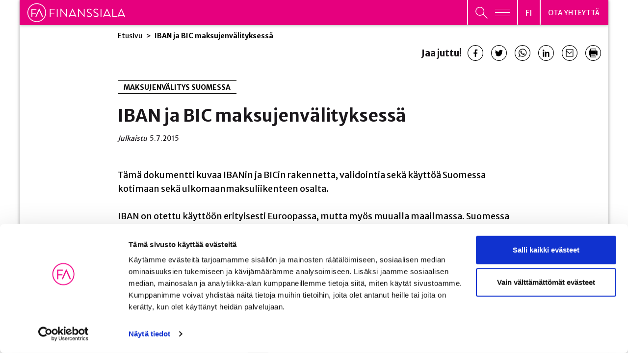

--- FILE ---
content_type: text/html; charset=UTF-8
request_url: https://www.finanssiala.fi/julkaisut/iban-ja-bic-maksujenvalityksessa/
body_size: 38409
content:

<!doctype html>
<html lang="fi">
<head>
	<meta charset="utf-8">
	<meta http-equiv="x-ua-compatible" content="ie=edge">
	<meta name="viewport" content="width=device-width, initial-scale=1">
			<link rel="preload" as="script" href="https://consent.cookiebot.com/uc.js">
		
<script id='polyfills' data-polyfill='https://www.finanssiala.fi/wp-content/themes/finanssiala/dist/scripts/polyfills-155950e493b34d82a4f2.js'>(function(){var e=document.getElementById("polyfills").dataset.polyfill;var t=true;try{eval("async function() {}")}catch(e){t=false}if(t){return}var a=document.createElement("script");a.src=e;a.type="text/javascript";a.async=false;document.getElementsByTagName("script")[0].parentNode.appendChild(a)})();
</script>
<script>(()=> {const publicToken = "pWZDL6KOA";/* global publicToken */
const originalFetch = window.fetch;

/**
 * fetch() wrapper to convert legacy Valu Search multi-search2 requests to Findkit Search requests.
 * Just passes through all other requests.
 */
async function findkitPatchedFetch(originalUrl, options) {
    if (typeof originalUrl !== "string" || originalUrl.startsWith("/")) {
        return originalFetch.call(this, originalUrl, options);
    }

    let url;
    try {
        url = new URL(originalUrl);
    } catch {
        return originalFetch.call(this, originalUrl, options);
    }

    if (
        url.hostname !== "api.search.valu.pro" ||
        !url.pathname.endsWith("/multi-search2")
    ) {
        return originalFetch.call(this, originalUrl, options);
    }

    const searchQueryData = JSON.parse(url.searchParams.get("data"));

    for (const group of searchQueryData.groups) {
        if (group.size === undefined) {
            group.size = searchQueryData.size;
        }

        if (group.from === undefined) {
            group.from = searchQueryData.from;
        }
    }

    delete searchQueryData.size;
    delete searchQueryData.from;

    const res = await originalFetch(
        `https://search.findkit.com/c/${publicToken}/search?p=${publicToken}`,
        {
            method: "POST",
            headers: {
                "content-type": "text/plain",
            },
            mode: "cors",
            credentials: "omit",
            body: JSON.stringify(searchQueryData),
        },
    );

    const responseData = await res.json();

    return new Response(JSON.stringify(responseData.groups), {
        headers: {
            "content-type": "application/json",
        },
    });
}

findkitPatchedFetch.originalFetch = originalFetch;
window.fetch = findkitPatchedFetch;
})();</script>		<!-- cookiebot script start -->
		<script id="Cookiebot" src="https://consent.cookiebot.com/uc.js" data-culture="fi" data-cbid="780d76f6-4d2d-4a34-8c6e-3eab8650f3c7" data-blockingmode="auto" type="text/javascript"></script>
		<!-- cookiebot script end -->
		<title>IBAN ja BIC maksujenvälityksessä | Finanssiala</title>
		<style>img:is([sizes="auto" i], [sizes^="auto," i]) { contain-intrinsic-size: 3000px 1500px }</style>
	
<!-- The SEO Framework by Sybre Waaijer -->
<meta name="robots" content="max-snippet:-1,max-image-preview:standard,max-video-preview:-1" />
<link rel="canonical" href="https://www.finanssiala.fi/julkaisut/iban-ja-bic-maksujenvalityksessa/" />
<meta name="description" content="Tämä dokumentti kuvaa IBANin ja BICin rakennetta, validointia sekä käyttöä Suomessa kotimaan sekä ulkomaanmaksuliikenteen osalta. IBAN on otettu käyttöön…" />
<meta property="og:type" content="article" />
<meta property="og:locale" content="fi_FI" />
<meta property="og:site_name" content="Finanssiala" />
<meta property="og:title" content="IBAN ja BIC maksujenvälityksessä" />
<meta property="og:description" content="Tämä dokumentti kuvaa IBANin ja BICin rakennetta, validointia sekä käyttöä Suomessa kotimaan sekä ulkomaanmaksuliikenteen osalta. IBAN on otettu käyttöön erityisesti Euroopassa…" />
<meta property="og:url" content="https://www.finanssiala.fi/julkaisut/iban-ja-bic-maksujenvalityksessa/" />
<meta property="og:image" content="https://www.finanssiala.fi/wp-content/uploads/2021/03/cropped-Finanssiala_thumbnail-2-OPTIMOITU-1.jpg" />
<meta property="og:image:width" content="1920" />
<meta property="og:image:height" content="1008" />
<meta property="article:published_time" content="2015-07-05T13:23:00+00:00" />
<meta property="article:modified_time" content="2022-11-07T12:00:42+00:00" />
<meta name="twitter:card" content="summary_large_image" />
<meta name="twitter:title" content="IBAN ja BIC maksujenvälityksessä" />
<meta name="twitter:description" content="Tämä dokumentti kuvaa IBANin ja BICin rakennetta, validointia sekä käyttöä Suomessa kotimaan sekä ulkomaanmaksuliikenteen osalta. IBAN on otettu käyttöön erityisesti Euroopassa…" />
<meta name="twitter:image" content="https://www.finanssiala.fi/wp-content/uploads/2021/03/cropped-Finanssiala_thumbnail-2-OPTIMOITU-1.jpg" />
<script type="application/ld+json">{"@context":"https://schema.org","@graph":[{"@type":"WebSite","@id":"https://www.finanssiala.fi/#/schema/WebSite","url":"https://www.finanssiala.fi/","name":"Finanssiala","inLanguage":"fi","potentialAction":{"@type":"SearchAction","target":{"@type":"EntryPoint","urlTemplate":"https://www.finanssiala.fi/Haku/{search_term_string}/"},"query-input":"required name=search_term_string"},"publisher":{"@type":"Organization","@id":"https://www.finanssiala.fi/#/schema/Organization","name":"Finanssiala","url":"https://www.finanssiala.fi/"}},{"@type":"WebPage","@id":"https://www.finanssiala.fi/julkaisut/iban-ja-bic-maksujenvalityksessa/","url":"https://www.finanssiala.fi/julkaisut/iban-ja-bic-maksujenvalityksessa/","name":"IBAN ja BIC maksujenvälityksessä | Finanssiala","description":"Tämä dokumentti kuvaa IBANin ja BICin rakennetta, validointia sekä käyttöä Suomessa kotimaan sekä ulkomaanmaksuliikenteen osalta. IBAN on otettu käyttöön…","inLanguage":"fi","isPartOf":{"@id":"https://www.finanssiala.fi/#/schema/WebSite"},"breadcrumb":{"@type":"BreadcrumbList","@id":"https://www.finanssiala.fi/#/schema/BreadcrumbList","itemListElement":[{"@type":"ListItem","position":1,"item":"https://www.finanssiala.fi/","name":"Finanssiala"},{"@type":"ListItem","position":2,"item":"https://www.finanssiala.fi/uutiset/kategoria/digi-ja-maksupalvelut/","name":"DIGI- JA MAKSUPALVELUT"},{"@type":"ListItem","position":3,"item":"https://www.finanssiala.fi/uutiset/kategoria/digi-ja-maksupalvelut/maksujenvalitys-suomessa/","name":"Maksujenvälitys Suomessa"},{"@type":"ListItem","position":4,"name":"IBAN ja BIC maksujenvälityksessä"}]},"potentialAction":{"@type":"ReadAction","target":"https://www.finanssiala.fi/julkaisut/iban-ja-bic-maksujenvalityksessa/"},"datePublished":"2015-07-05T13:23:00+00:00","dateModified":"2022-11-07T12:00:42+00:00"}]}</script>
<!-- / The SEO Framework by Sybre Waaijer | 1.64ms meta | 0.07ms boot -->

<link rel='dns-prefetch' href='//cdn.search.valu.pro' />
<link rel='dns-prefetch' href='//fonts.googleapis.com' />
		<!-- This site uses the Google Analytics by MonsterInsights plugin v9.11.0 - Using Analytics tracking - https://www.monsterinsights.com/ -->
		<!-- Note: MonsterInsights is not currently configured on this site. The site owner needs to authenticate with Google Analytics in the MonsterInsights settings panel. -->
					<!-- No tracking code set -->
				<!-- / Google Analytics by MonsterInsights -->
		<link rel='stylesheet' id='wp-block-library-css' href='https://www.finanssiala.fi/wp-includes/css/dist/block-library/style.min.css?ver=41620ce1f5b4179382aa22fc6d106566' type='text/css' media='all' />
<style id='wp-block-library-inline-css' type='text/css'>

		.wp-block-pullquote {
			padding: 3em 0 !important;

			blockquote {
				margin: 0 0 1rem !important;
			}
		}

		.wp-block-quote {
			cite {
				display: inline;
			}
		}
</style>
<style id='findkit-search-blocks-view-inline-css' type='text/css'>
body:not(.wp-admin,.block-editor-iframe__body) .wp-block-findkit-search-group{display:none}.wp-block-findkit-search-modal figure{margin:0}.wp-block-findkit-search-embed{--findkit-search-input-size:56px;display:block;min-height:200px}input.wp-findkit-search-input{background-color:#f9f8f8;border:1px solid #000;border-radius:2rem;height:var(--findkit-search-input-size);padding-left:var(--findkit-search-input-size);padding-right:2rem;width:100%}.wp-findkit-input-wrap{position:relative}.wp-findkit-input-wrap:after{background-image:url([data-uri]);background-position:50%;background-repeat:no-repeat;bottom:0;content:"";display:block;pointer-events:none;position:absolute;top:0;width:var(--findkit-search-input-size)}

</style>
<style id='global-styles-inline-css' type='text/css'>
:root{--wp--preset--aspect-ratio--square: 1;--wp--preset--aspect-ratio--4-3: 4/3;--wp--preset--aspect-ratio--3-4: 3/4;--wp--preset--aspect-ratio--3-2: 3/2;--wp--preset--aspect-ratio--2-3: 2/3;--wp--preset--aspect-ratio--16-9: 16/9;--wp--preset--aspect-ratio--9-16: 9/16;--wp--preset--color--black: #000000;--wp--preset--color--cyan-bluish-gray: #abb8c3;--wp--preset--color--white: #ffffff;--wp--preset--color--pale-pink: #f78da7;--wp--preset--color--vivid-red: #cf2e2e;--wp--preset--color--luminous-vivid-orange: #ff6900;--wp--preset--color--luminous-vivid-amber: #fcb900;--wp--preset--color--light-green-cyan: #7bdcb5;--wp--preset--color--vivid-green-cyan: #00d084;--wp--preset--color--pale-cyan-blue: #8ed1fc;--wp--preset--color--vivid-cyan-blue: #0693e3;--wp--preset--color--vivid-purple: #9b51e0;--wp--preset--gradient--vivid-cyan-blue-to-vivid-purple: linear-gradient(135deg,rgba(6,147,227,1) 0%,rgb(155,81,224) 100%);--wp--preset--gradient--light-green-cyan-to-vivid-green-cyan: linear-gradient(135deg,rgb(122,220,180) 0%,rgb(0,208,130) 100%);--wp--preset--gradient--luminous-vivid-amber-to-luminous-vivid-orange: linear-gradient(135deg,rgba(252,185,0,1) 0%,rgba(255,105,0,1) 100%);--wp--preset--gradient--luminous-vivid-orange-to-vivid-red: linear-gradient(135deg,rgba(255,105,0,1) 0%,rgb(207,46,46) 100%);--wp--preset--gradient--very-light-gray-to-cyan-bluish-gray: linear-gradient(135deg,rgb(238,238,238) 0%,rgb(169,184,195) 100%);--wp--preset--gradient--cool-to-warm-spectrum: linear-gradient(135deg,rgb(74,234,220) 0%,rgb(151,120,209) 20%,rgb(207,42,186) 40%,rgb(238,44,130) 60%,rgb(251,105,98) 80%,rgb(254,248,76) 100%);--wp--preset--gradient--blush-light-purple: linear-gradient(135deg,rgb(255,206,236) 0%,rgb(152,150,240) 100%);--wp--preset--gradient--blush-bordeaux: linear-gradient(135deg,rgb(254,205,165) 0%,rgb(254,45,45) 50%,rgb(107,0,62) 100%);--wp--preset--gradient--luminous-dusk: linear-gradient(135deg,rgb(255,203,112) 0%,rgb(199,81,192) 50%,rgb(65,88,208) 100%);--wp--preset--gradient--pale-ocean: linear-gradient(135deg,rgb(255,245,203) 0%,rgb(182,227,212) 50%,rgb(51,167,181) 100%);--wp--preset--gradient--electric-grass: linear-gradient(135deg,rgb(202,248,128) 0%,rgb(113,206,126) 100%);--wp--preset--gradient--midnight: linear-gradient(135deg,rgb(2,3,129) 0%,rgb(40,116,252) 100%);--wp--preset--font-size--small: 13px;--wp--preset--font-size--medium: 20px;--wp--preset--font-size--large: 36px;--wp--preset--font-size--x-large: 42px;--wp--preset--spacing--20: 0.44rem;--wp--preset--spacing--30: 0.67rem;--wp--preset--spacing--40: 1rem;--wp--preset--spacing--50: 1.5rem;--wp--preset--spacing--60: 2.25rem;--wp--preset--spacing--70: 3.38rem;--wp--preset--spacing--80: 5.06rem;--wp--preset--shadow--natural: 6px 6px 9px rgba(0, 0, 0, 0.2);--wp--preset--shadow--deep: 12px 12px 50px rgba(0, 0, 0, 0.4);--wp--preset--shadow--sharp: 6px 6px 0px rgba(0, 0, 0, 0.2);--wp--preset--shadow--outlined: 6px 6px 0px -3px rgba(255, 255, 255, 1), 6px 6px rgba(0, 0, 0, 1);--wp--preset--shadow--crisp: 6px 6px 0px rgba(0, 0, 0, 1);}:where(.is-layout-flex){gap: 0.5em;}:where(.is-layout-grid){gap: 0.5em;}body .is-layout-flex{display: flex;}.is-layout-flex{flex-wrap: wrap;align-items: center;}.is-layout-flex > :is(*, div){margin: 0;}body .is-layout-grid{display: grid;}.is-layout-grid > :is(*, div){margin: 0;}:where(.wp-block-columns.is-layout-flex){gap: 2em;}:where(.wp-block-columns.is-layout-grid){gap: 2em;}:where(.wp-block-post-template.is-layout-flex){gap: 1.25em;}:where(.wp-block-post-template.is-layout-grid){gap: 1.25em;}.has-black-color{color: var(--wp--preset--color--black) !important;}.has-cyan-bluish-gray-color{color: var(--wp--preset--color--cyan-bluish-gray) !important;}.has-white-color{color: var(--wp--preset--color--white) !important;}.has-pale-pink-color{color: var(--wp--preset--color--pale-pink) !important;}.has-vivid-red-color{color: var(--wp--preset--color--vivid-red) !important;}.has-luminous-vivid-orange-color{color: var(--wp--preset--color--luminous-vivid-orange) !important;}.has-luminous-vivid-amber-color{color: var(--wp--preset--color--luminous-vivid-amber) !important;}.has-light-green-cyan-color{color: var(--wp--preset--color--light-green-cyan) !important;}.has-vivid-green-cyan-color{color: var(--wp--preset--color--vivid-green-cyan) !important;}.has-pale-cyan-blue-color{color: var(--wp--preset--color--pale-cyan-blue) !important;}.has-vivid-cyan-blue-color{color: var(--wp--preset--color--vivid-cyan-blue) !important;}.has-vivid-purple-color{color: var(--wp--preset--color--vivid-purple) !important;}.has-black-background-color{background-color: var(--wp--preset--color--black) !important;}.has-cyan-bluish-gray-background-color{background-color: var(--wp--preset--color--cyan-bluish-gray) !important;}.has-white-background-color{background-color: var(--wp--preset--color--white) !important;}.has-pale-pink-background-color{background-color: var(--wp--preset--color--pale-pink) !important;}.has-vivid-red-background-color{background-color: var(--wp--preset--color--vivid-red) !important;}.has-luminous-vivid-orange-background-color{background-color: var(--wp--preset--color--luminous-vivid-orange) !important;}.has-luminous-vivid-amber-background-color{background-color: var(--wp--preset--color--luminous-vivid-amber) !important;}.has-light-green-cyan-background-color{background-color: var(--wp--preset--color--light-green-cyan) !important;}.has-vivid-green-cyan-background-color{background-color: var(--wp--preset--color--vivid-green-cyan) !important;}.has-pale-cyan-blue-background-color{background-color: var(--wp--preset--color--pale-cyan-blue) !important;}.has-vivid-cyan-blue-background-color{background-color: var(--wp--preset--color--vivid-cyan-blue) !important;}.has-vivid-purple-background-color{background-color: var(--wp--preset--color--vivid-purple) !important;}.has-black-border-color{border-color: var(--wp--preset--color--black) !important;}.has-cyan-bluish-gray-border-color{border-color: var(--wp--preset--color--cyan-bluish-gray) !important;}.has-white-border-color{border-color: var(--wp--preset--color--white) !important;}.has-pale-pink-border-color{border-color: var(--wp--preset--color--pale-pink) !important;}.has-vivid-red-border-color{border-color: var(--wp--preset--color--vivid-red) !important;}.has-luminous-vivid-orange-border-color{border-color: var(--wp--preset--color--luminous-vivid-orange) !important;}.has-luminous-vivid-amber-border-color{border-color: var(--wp--preset--color--luminous-vivid-amber) !important;}.has-light-green-cyan-border-color{border-color: var(--wp--preset--color--light-green-cyan) !important;}.has-vivid-green-cyan-border-color{border-color: var(--wp--preset--color--vivid-green-cyan) !important;}.has-pale-cyan-blue-border-color{border-color: var(--wp--preset--color--pale-cyan-blue) !important;}.has-vivid-cyan-blue-border-color{border-color: var(--wp--preset--color--vivid-cyan-blue) !important;}.has-vivid-purple-border-color{border-color: var(--wp--preset--color--vivid-purple) !important;}.has-vivid-cyan-blue-to-vivid-purple-gradient-background{background: var(--wp--preset--gradient--vivid-cyan-blue-to-vivid-purple) !important;}.has-light-green-cyan-to-vivid-green-cyan-gradient-background{background: var(--wp--preset--gradient--light-green-cyan-to-vivid-green-cyan) !important;}.has-luminous-vivid-amber-to-luminous-vivid-orange-gradient-background{background: var(--wp--preset--gradient--luminous-vivid-amber-to-luminous-vivid-orange) !important;}.has-luminous-vivid-orange-to-vivid-red-gradient-background{background: var(--wp--preset--gradient--luminous-vivid-orange-to-vivid-red) !important;}.has-very-light-gray-to-cyan-bluish-gray-gradient-background{background: var(--wp--preset--gradient--very-light-gray-to-cyan-bluish-gray) !important;}.has-cool-to-warm-spectrum-gradient-background{background: var(--wp--preset--gradient--cool-to-warm-spectrum) !important;}.has-blush-light-purple-gradient-background{background: var(--wp--preset--gradient--blush-light-purple) !important;}.has-blush-bordeaux-gradient-background{background: var(--wp--preset--gradient--blush-bordeaux) !important;}.has-luminous-dusk-gradient-background{background: var(--wp--preset--gradient--luminous-dusk) !important;}.has-pale-ocean-gradient-background{background: var(--wp--preset--gradient--pale-ocean) !important;}.has-electric-grass-gradient-background{background: var(--wp--preset--gradient--electric-grass) !important;}.has-midnight-gradient-background{background: var(--wp--preset--gradient--midnight) !important;}.has-small-font-size{font-size: var(--wp--preset--font-size--small) !important;}.has-medium-font-size{font-size: var(--wp--preset--font-size--medium) !important;}.has-large-font-size{font-size: var(--wp--preset--font-size--large) !important;}.has-x-large-font-size{font-size: var(--wp--preset--font-size--x-large) !important;}
:where(.wp-block-post-template.is-layout-flex){gap: 1.25em;}:where(.wp-block-post-template.is-layout-grid){gap: 1.25em;}
:where(.wp-block-columns.is-layout-flex){gap: 2em;}:where(.wp-block-columns.is-layout-grid){gap: 2em;}
:root :where(.wp-block-pullquote){font-size: 1.5em;line-height: 1.6;}
</style>
<link rel='stylesheet' id='styles/main-css' href='https://www.finanssiala.fi/wp-content/themes/finanssiala/dist/styles/main.css?ver=83e1738646ebc8ad216100011a93bb67' type='text/css' media='all' />
<link rel='stylesheet' id='sakke/googlefonts-css' href='https://fonts.googleapis.com/css2?family=Merriweather+Sans:wght@300;400;500;700;800&#038;family=Merriweather:wght@400;700&#038;family=Roboto:wght@400;700&#038;family=Sen:wght@400;700&#038;family=Open+Sans:ital,wght@0,300;1,300&#038;display=swap' type='text/css' media='all' />
<script type='text/javascript' data-cookieconsent='ignore' src="https://www.finanssiala.fi/wp-includes/js/jquery/jquery.min.js?ver=c07717684ca74dae63befc074b1101b4" id="jquery-core-js"></script>
<script type='text/javascript' data-cookieconsent='ignore' src="https://www.finanssiala.fi/wp-includes/js/jquery/jquery-migrate.min.js?ver=ea1b7e4f8108cca6bb09f58752045e9c" id="jquery-migrate-js"></script>
<link rel="alternate" title="oEmbed (JSON)" type="application/json+oembed" href="https://www.finanssiala.fi/wp-json/oembed/1.0/embed?url=https%3A%2F%2Fwww.finanssiala.fi%2Fjulkaisut%2Fiban-ja-bic-maksujenvalityksessa%2F&#038;lang=fi" />
<link rel="alternate" title="oEmbed (XML)" type="text/xml+oembed" href="https://www.finanssiala.fi/wp-json/oembed/1.0/embed?url=https%3A%2F%2Fwww.finanssiala.fi%2Fjulkaisut%2Fiban-ja-bic-maksujenvalityksessa%2F&#038;format=xml&#038;lang=fi" />
		<!-- Matomo -->
		<script type="text/plain" data-cookieconsent="statistics">
						var _paq = window._paq = window._paq || [];
						_paq.push(['FormAnalytics::disableFormAnalytics']);
			
			_paq.push(['setDocumentTitle', document.title]);
			
			/* tracker methods like "setCustomDimension" should be called before "trackPageView" */
						_paq.push(['trackPageView']);
			
			_paq.push(['enableLinkTracking']);
						(function () {
				var u = "https://finanssiala.matomo.cloud/";
				_paq.push(['setTrackerUrl', u + 'matomo.php']);
				_paq.push(['setSiteId', '1']);
				var d = document, g = d.createElement('script'), s = d.getElementsByTagName('script')[0];
				g.async = true;
				g.src = 'https://cdn.matomo.cloud/finanssiala.matomo.cloud/matomo.js';
				s.parentNode.insertBefore(g, s);
			})();
		</script>
		<!-- End Matomo Code -->
		<script type='application/json' class='wordpress escaped' id='findkit'>{&quot;showInSearch&quot;:true,&quot;title&quot;:&quot;IBAN ja BIC maksujenv\u00e4lityksess\u00e4&quot;,&quot;created&quot;:&quot;2015-07-05T16:23:00+03:00&quot;,&quot;modified&quot;:&quot;2022-11-07T14:00:42+02:00&quot;,&quot;customFields&quot;:{&quot;wpPostId&quot;:{&quot;type&quot;:&quot;number&quot;,&quot;value&quot;:14140}},&quot;language&quot;:&quot;fi&quot;,&quot;tags&quot;:[&quot;wordpress&quot;,&quot;domain\/www.finanssiala.fi\/wordpress&quot;,&quot;wp_blog_name\/finanssiala&quot;,&quot;domain\/www.finanssiala.fi\/wp_blog_name\/finanssiala&quot;,&quot;public&quot;,&quot;wp_post_type\/publication&quot;,&quot;domain\/www.finanssiala.fi\/wp_post_type\/publication&quot;,&quot;domain\/www.finanssiala.fi\/wp_taxonomy\/category\/maksujenvalitys-suomessa&quot;,&quot;wp_taxonomy\/category\/maksujenvalitys-suomessa&quot;]}</script>		<style>
			#wp-admin-bar-findkit-adminbar a::before {
				content: "\f179";
				top: 2px;
			}
		</style>
		<link rel="apple-touch-icon" sizes="180x180" href="https://www.finanssiala.fi/wp-content/themes/finanssiala/assets/favicons/apple-touch-icon.png">
<link rel="icon" type="image/png" sizes="32x32" href="https://www.finanssiala.fi/wp-content/themes/finanssiala/assets/favicons/favicon-32x32.png">
<link rel="icon" type="image/png" sizes="16x16" href="https://www.finanssiala.fi/wp-content/themes/finanssiala/assets/favicons/favicon-16x16.png">
<link rel="manifest" href="https://www.finanssiala.fi/wp-content/themes/finanssiala/assets/favicons/site.webmanifest">
<link rel="mask-icon" href="https://www.finanssiala.fi/wp-content/themes/finanssiala/assets/favicons/safari-pinned-tab.svg" color="#e6007e">
<link rel="shortcut icon" href="https://www.finanssiala.fi/wp-content/themes/finanssiala/assets/favicons/favicon.ico">
<meta name="msapplication-TileColor" content="#e6007e">
<meta name="msapplication-config" content="https://www.finanssiala.fi/wp-content/themes/finanssiala/assets/favicons/browserconfig.xml">
<meta name="theme-color" content="#ffffff"></head>
<body class="wp-singular publication-template-default single single-publication postid-14140 wp-theme-finanssiala site-fi main-site">


<!--[if IE]>
<div class="alert alert-warning">
	You are using an &lt;strong&gt;outdated&lt;/strong&gt; browser. Please &lt;a href=&quot;http://browsehappy.com/&quot;&gt;upgrade your browser&lt;/a&gt; to improve your experience.</div>
<![endif]-->
<header id="header" class="header  nav-menu-wrap no-print" role="banner">
    <div class="header-main-area">
        <div class="container-fluid shadow-box">
            <div class="row">
                <div class="header__col">
                    <div class="header__col--logo pink">
                        <a class="header-skip-link" href="#content"
                           tabindex="1">Siirry sisältöön</a>
                        <div class="header-site-branding">
                            <a href="https://www.finanssiala.fi/" rel="home">
                                <span class="screen-reader-text">Finanssiala</span>
																											<svg xmlns="http://www.w3.org/2000/svg" viewBox="0 0 187 36"><path fill="#fff" d="M43.434 25.994c0 .222.178.42.422.42h.866a.436.436 0 00.422-.42v-6.061h6.37a.436.436 0 00.423-.421v-.644c0-.222-.2-.422-.422-.422h-6.371v-6.083h7.459c.244 0 .422-.2.422-.422v-.643a.422.422 0 00-.422-.422h-8.747c-.244 0-.422.2-.422.422zm13.372 0c0 .222.199.42.42.42h.89a.436.436 0 00.42-.42V11.298c0-.222-.2-.422-.42-.422h-.89c-.221 0-.42.2-.42.422zm7 0c0 .222.199.42.422.42h.776a.421.421 0 00.422-.42V13.917h.023l10.189 12.72h.399c.223 0 .423-.177.423-.4v-14.94c0-.221-.2-.421-.423-.421h-.776c-.244 0-.422.2-.422.422V23.13h-.044L64.783 10.654h-.555c-.223 0-.422.177-.422.4zm33.38 0c0 .222.2.42.421.42h.778a.421.421 0 00.421-.42V13.917h.024l10.188 12.72h.4c.222 0 .421-.177.421-.4v-14.94a.436.436 0 00-.422-.421h-.776c-.245 0-.422.2-.422.422V23.13h-.044L98.162 10.654h-.555c-.223 0-.422.177-.422.4zm17.056-1.154c.29.265 2.065 1.797 4.685 1.797 2.597 0 4.794-1.687 4.794-3.996 0-2.575-1.93-3.707-4.927-4.928-1.865-.777-2.997-1.643-2.997-3.13 0-.933.71-2.442 3.063-2.442 1.354 0 2.753.932 2.908 1.021.356.2.578.111.777-.2.09-.133.177-.289.266-.422.267-.422 0-.688-.132-.755 0 0-1.622-1.132-3.796-1.132-3.53 0-4.729 2.442-4.729 3.952 0 2.531 1.465 3.53 3.907 4.595 2.553 1.066 3.885 1.976 3.885 3.508 0 1.31-1.177 2.442-2.975 2.442-1.976 0-3.596-1.555-3.75-1.687-.313-.267-.557-.089-.779.2-.11.133-.22.288-.333.421-.266.422-.044.6.133.755zm12.572 0c.29.265 2.066 1.797 4.686 1.797 2.596 0 4.793-1.687 4.793-3.996 0-2.575-1.93-3.707-4.927-4.928-1.865-.777-2.997-1.643-2.997-3.13 0-.933.71-2.442 3.064-2.442 1.354 0 2.753.932 2.908 1.021.355.2.577.111.776-.2.09-.133.177-.289.266-.422.267-.422 0-.688-.132-.755 0 0-1.622-1.132-3.796-1.132-3.53 0-4.73 2.442-4.73 3.952 0 2.531 1.466 3.53 3.907 4.595 2.554 1.066 3.885 1.976 3.885 3.508 0 1.31-1.176 2.442-2.974 2.442-1.976 0-3.596-1.555-3.752-1.687-.31-.267-.555-.089-.777.2-.11.133-.22.288-.333.421-.266.422-.044.6.133.755zm13.439 1.154c0 .222.2.42.422.42h.888a.436.436 0 00.42-.42V11.298c0-.222-.2-.422-.42-.422h-.888c-.222 0-.422.2-.422.422zm22.457 0c0 .222.179.42.423.42h7.682a.42.42 0 00.42-.42v-.644a.42.42 0 00-.42-.421h-6.394V11.298c0-.222-.2-.422-.422-.422h-.866c-.244 0-.422.2-.422.422zM82.834 22.59l3.888-8.74h.178c.657 1.461 2.52 5.65 3.893 8.74zm4.488-11.692c-.067-.134-.178-.245-.377-.245h-.223c-.2 0-.31.111-.377.245l-6.749 14.94c-.133.29.044.577.377.577h.89a.408.408 0 00.376-.244l.932-2.094h9.283l.93 2.094a.408.408 0 00.376.244h.89c.332 0 .51-.288.376-.577zM148.45 22.59l3.889-8.74h.178c.657 1.461 2.52 5.65 3.893 8.74zm4.489-11.692c-.067-.134-.178-.245-.377-.245h-.223c-.2 0-.31.111-.377.245l-6.75 14.94c-.132.29.045.577.378.577h.889a.408.408 0 00.377-.244l.932-2.094h9.22c.022 0 .038-.007.059-.008l.933 2.102a.408.408 0 00.378.244h.888c.333 0 .51-.288.377-.577zm22.847 11.692l3.889-8.74h.178c.657 1.461 2.52 5.65 3.893 8.74zm4.488-11.692c-.067-.134-.178-.245-.377-.245h-.223c-.199 0-.31.111-.377.245l-6.749 14.94c-.133.29.045.577.378.577h.888c.2 0 .333-.133.377-.244l.933-2.094h8.743a.86.86 0 00.48-.132l.988 2.226a.41.41 0 00.378.244h.888c.333 0 .511-.288.377-.577zM.731 18.234C.731 8.398 8.733.396 18.57.396s17.838 8.002 17.838 17.838-8.002 17.838-17.838 17.838S.731 28.07.731 18.234zm1.454 0c0 9.034 7.35 16.384 16.384 16.384s16.384-7.35 16.384-16.384S27.603 1.85 18.57 1.85 2.185 9.2 2.185 18.234z"/><path fill="#fff" d="M30.082 26.43h-.875a.5.5 0 01-.465-.305c-.042-.092-4.272-9.623-5.375-12.078h-.045L17.944 26.13a.495.495 0 01-.463.3h-.876a.51.51 0 01-.442-.224.497.497 0 01-.02-.487l6.65-14.723a.498.498 0 01.464-.3h.219c.142 0 .338.051.461.296l6.609 14.728a.5.5 0 01-.021.486.51.51 0 01-.443.224zm-20.232 0h-.854a.516.516 0 01-.515-.517V11.43c0-.284.23-.516.515-.516h8.62c.285 0 .516.232.516.516v.635a.516.516 0 01-.515.516h-7.25v5.793h6.177a.53.53 0 01.517.516v.635a.53.53 0 01-.517.516h-6.177v5.872a.53.53 0 01-.517.516z"/></svg>																																	
								                            </a>
                        </div>
                    </div>
                    <div class="header__col--lang-menu-contact header-navigation-area">
                        <button class="header-primary-nav-toggle hamburger hamburger--squeeze pink"
                                data-header-toggle="primary-nav" aria-expanded="false" type="button"
                                aria-label="Avaa päävalikko"
                                data-aria-label-close="Sulje päävalikko">
							<span
                                    class="header-search-toggle__icon header-search-toggle__icon--open"><svg xmlns="http://www.w3.org/2000/svg" viewBox="0 0 26 25"><path fill="none" stroke="#fff" stroke-miterlimit="20" stroke-width="1.42" d="M18.212 9.348c0 4.792-3.896 8.676-8.701 8.676C4.706 18.024.81 14.14.81 9.348S4.706.67 9.51.67c4.806 0 8.702 3.885 8.702 8.677z"/><path fill="#de06f0" d="M15.813 15.197l9.486 9.46"/><path fill="none" stroke="#fff" stroke-miterlimit="20" stroke-width="1.6" d="M15.813 15.197l9.486 9.46"/></svg></span>
                            <span class="hamburger-box">
								<span class="hamburger-inner"></span>
							</span>
                        </button>
                        <div class="header-language-switcher pink">
                            <button class="lang-current" aria-expanded="false"
                                    aria-label="Avaa kielivalikko"
                                    data-aria-label-close="Sulje kielivalikko">
                                <span class="lang-current__text">fi</span>
								<svg xmlns="http://www.w3.org/2000/svg" fill="#FFF" fill-rule="evenodd" viewBox="0 0 10 6"><path d="M9.406 0L10 .656 5 6 0 .656.594 0 5 4.688z"/></svg></button>
                            <nav class="lang-nav" data-header-toggle="language-menu"
                                 aria-label="Kielivalikko">
                                <ul class="lang-menu">
										<li class="lang-item lang-item-2 lang-item-fi current-lang lang-item-first"><a lang="fi" hreflang="fi" href="https://www.finanssiala.fi/julkaisut/iban-ja-bic-maksujenvalityksessa/" aria-current="true">fi</a></li>
	<li class="lang-item lang-item-37 lang-item-en no-translation"><a lang="en-US" hreflang="en-US" href="https://www.finanssiala.fi/en/">en</a></li>
                                </ul>
                            </nav>
                        </div>
                        <div class="header-primary-nav-wrapper pink">
							                                <div class="header-primary-nav-container">
                                    <nav id="header-primary-nav" class="header-primary-nav"
                                         aria-label="Avaa päävalikko">
										<ul class="header-primary-nav-lvl-1"><li class="header-primary-nav-lvl-1__item "><a class="header-primary-nav-lvl-1__link"  href="https://www.finanssiala.fi/yhteystiedot/">Ota yhteyttä</a></li>
</ul>                                    </nav>
                                </div>
							                        </div>
                    </div>
                </div>
                <nav class="nav-menu-wrap__nav-menu"
                     aria-label="Päävalikko">
                    <div class="container-fluid-main-row shadow-box">
                        <div class="mobile-primary-navigation d-flex d-sm-none">
							<ul class="header-primary-nav-lvl-1"><li class="header-primary-nav-lvl-1__item "><a class="header-primary-nav-lvl-1__link"  href="https://www.finanssiala.fi/yhteystiedot/">Ota yhteyttä</a></li>
</ul>                        </div>
                        <div id="top-page" class="full footer header-element padding-right-left">
															<div class="container-fluid footer-top-line line-bottom">
			<a href="https://www.finanssiala.fi/uutiskirje/" class="news-leitter">
							<svg version="1.1" xmlns="http://www.w3.org/2000/svg" x="0" y="0" viewBox="0 0 115 115" xml:space="preserve"><circle cx="54.93" cy="55.15" r="54.78" opacity=".68" fill="transparent"/><circle cx="54.93" cy="55.15" r="54.78" fill="#fff"/><path d="M38.56 30.7H37.4v-.94l.28-.08c.24-.07.42-.13.54-.18a.877.877 0 00.51-.55c.08-.21.19-.59.35-1.13l.17-.59h1.04v2.16h2.53v1.31h-2.53v4.46c0 .59.02 1 .07 1.25.05.24.13.4.26.47.13.07.35.11.66.11.23 0 .5-.04.82-.11.32-.07.56-.14.71-.22l.3.98c-.26.19-.63.36-1.11.51-.48.15-.94.22-1.37.22-.66 0-1.16-.16-1.53-.48-.36-.32-.54-.91-.54-1.76V30.7zm6.27-4.61c.12-.19.28-.34.48-.45.2-.11.4-.16.61-.16.36 0 .63.1.82.3s.29.45.29.76c0 .23-.06.44-.18.63s-.28.34-.47.44c-.19.11-.4.16-.62.16a1.12 1.12 0 01-.96-.5c-.1-.16-.15-.35-.15-.56 0-.23.06-.44.18-.62zm1.88 3.3v8.97h-1.73v-8.97h1.73zm4.8-4.02v12.99h-1.73V25.37h1.73zm7.71 4.24c.46.15.82.43 1.08.84.26.41.39.98.39 1.71v6.21h-.71c-.24 0-.41-.02-.54-.05a.442.442 0 01-.28-.22c-.07-.11-.1-.3-.1-.55v-.06c-.26.24-.62.45-1.08.62-.46.17-.94.26-1.44.26-.53 0-1-.1-1.42-.31-.42-.2-.74-.5-.98-.88-.23-.38-.35-.83-.35-1.34 0-.57.15-1.06.46-1.47.31-.41.74-.73 1.29-.96.49-.19 1.04-.34 1.66-.44.62-.1 1.2-.15 1.76-.15v-.81c0-.38-.07-.66-.2-.85-.13-.19-.33-.32-.6-.38-.27-.07-.64-.1-1.11-.1-.25 0-.54.03-.87.09-.33.06-.63.14-.92.23-.29.09-.5.18-.63.27l-.43-1.08c.14-.08.38-.19.74-.32s.77-.25 1.23-.35c.46-.1.9-.15 1.33-.15.68.01 1.26.09 1.72.24zm-1.39 7.36c.27-.07.51-.16.72-.26.21-.1.34-.19.41-.26v-2.51c-.38 0-.81.04-1.29.11s-.87.18-1.16.32c-.32.15-.57.33-.74.53-.17.21-.26.47-.26.79 0 .92.52 1.39 1.55 1.39.24 0 .5-.04.77-.11zm10.3-7.36c.46.15.82.43 1.08.84.26.41.39.98.39 1.71v6.21h-.71c-.24 0-.41-.02-.54-.05a.442.442 0 01-.28-.22c-.07-.11-.1-.3-.1-.55v-.06c-.26.24-.62.45-1.08.62-.46.17-.94.26-1.44.26-.53 0-1-.1-1.42-.31-.42-.2-.74-.5-.98-.88-.23-.38-.35-.83-.35-1.34 0-.57.15-1.06.46-1.47.31-.41.74-.73 1.29-.96.49-.19 1.04-.34 1.66-.44s1.2-.15 1.76-.15v-.81c0-.38-.07-.66-.2-.85-.13-.19-.33-.32-.6-.38-.27-.07-.64-.1-1.11-.1-.25 0-.54.03-.87.09-.33.06-.63.14-.92.23-.29.09-.5.18-.63.27l-.43-1.08c.14-.08.38-.19.74-.32s.77-.25 1.23-.35c.46-.1.9-.15 1.33-.15.68.01 1.25.09 1.72.24zm-1.4 7.36c.27-.07.51-.16.72-.26.21-.1.34-.19.41-.26v-2.51c-.38 0-.81.04-1.29.11s-.87.18-1.16.32c-.32.15-.57.33-.74.53-.17.21-.26.47-.26.79 0 .92.52 1.39 1.55 1.39.24 0 .5-.04.77-.11z" fill="#030304"/><path d="M105.63 28.63c-4.17-6.5-9.45-11.79-15.41-15.81 3.76 3.31 7.17 7.16 10.03 11.62 16.45 25.61 9.55 60.04-15.41 76.91-18.63 12.59-42.04 11.83-59.56 0 17.86 15.69 44.32 18.13 64.93 4.19 24.96-16.87 31.86-51.31 15.42-76.91z" fill="#1e1e1c" opacity=".8"/><path d="M54.39 104.52c-27.37 0-49.64-22.27-49.64-49.64 0-26.64 23.71-49.64 49.64-49.64 27.37 0 49.64 22.27 49.64 49.64s-22.27 49.64-49.64 49.64zm0-97.22C28.16 7.3 6.81 28.65 6.81 54.88s21.34 47.57 47.58 47.57 47.58-21.34 47.58-47.57S80.62 7.3 54.39 7.3z"/><path d="M26.9 47.59c.16-.05.41-.1.76-.14.34-.05.7-.07 1.07-.07.35 0 .67.02.95.07.28.05.52.14.71.29s.34.34.44.59c.1.25.16.57.16.97v5.16c0 .66.16 1.12.48 1.4.32.28.78.42 1.39.42.37 0 .67-.03.9-.1.23-.06.41-.13.54-.19v-8.4c.16-.05.41-.1.76-.14.34-.05.7-.07 1.07-.07.35 0 .67.02.95.07.28.05.52.14.71.29s.34.34.44.59c.1.25.16.57.16.97v7.3c0 .8-.34 1.4-1.01 1.8-.56.35-1.23.62-2 .8-.78.18-1.62.28-2.53.28-.86 0-1.66-.1-2.39-.29-.73-.19-1.36-.49-1.88-.89-.53-.4-.94-.92-1.22-1.55-.29-.63-.43-1.4-.43-2.29v-6.87zm13.97 0c.16-.05.41-.1.76-.14.34-.05.7-.07 1.07-.07.35 0 .67.02.95.07.28.05.52.14.71.29s.34.34.44.59c.1.25.16.57.16.97v5.16c0 .66.16 1.12.48 1.4.32.28.78.42 1.39.42.37 0 .67-.03.9-.1.23-.06.41-.13.54-.19v-8.4c.16-.05.41-.1.76-.14.34-.05.7-.07 1.07-.07.35 0 .67.02.95.07.28.05.52.14.71.29s.34.34.44.59c.1.25.16.57.16.97v7.3c0 .8-.34 1.4-1.01 1.8-.56.35-1.23.62-2 .8-.78.18-1.62.28-2.53.28-.86 0-1.66-.1-2.39-.29-.73-.19-1.36-.49-1.88-.89-.53-.4-.94-.92-1.22-1.55-.29-.63-.43-1.4-.43-2.29v-6.87zm18.05 7.49c0 .42.13.71.4.89s.64.26 1.12.26c.24 0 .49-.02.74-.06.26-.04.48-.09.67-.16.14.18.27.37.37.59.1.22.16.48.16.78 0 .61-.23 1.1-.68 1.49-.46.38-1.26.58-2.41.58-1.41 0-2.49-.32-3.25-.96-.76-.64-1.14-1.68-1.14-3.12V45.1c.18-.05.43-.1.76-.16s.68-.08 1.04-.08c.7 0 1.25.12 1.64.37.39.25.59.77.59 1.57v1.54h3.14c.1.18.19.4.28.66.09.26.13.56.13.88 0 .56-.12.96-.37 1.21s-.58.37-1 .37h-2.18v3.62zm5.42-10.9c0-.61.2-1.12.61-1.54s.95-.62 1.62-.62 1.21.21 1.62.62.61.93.61 1.54-.2 1.12-.61 1.54c-.41.42-.95.62-1.62.62s-1.21-.21-1.62-.62c-.41-.42-.61-.93-.61-1.54zm4.27 14.88c-.18.03-.44.08-.78.13-.34.06-.69.08-1.04.08s-.67-.02-.95-.07c-.28-.05-.52-.14-.71-.29-.19-.14-.34-.34-.44-.59-.1-.25-.16-.57-.16-.97v-9.77c.18-.03.44-.08.78-.13.34-.06.69-.08 1.04-.08.35 0 .67.02.95.07.28.05.52.14.71.29.19.14.34.34.44.59.1.25.16.57.16.97v9.77zm12.43-3.45c0 1.22-.46 2.17-1.37 2.86-.91.69-2.26 1.03-4.03 1.03-.67 0-1.3-.05-1.87-.14s-1.07-.24-1.48-.44c-.41-.2-.73-.45-.96-.76-.23-.3-.35-.66-.35-1.08 0-.38.08-.71.24-.97.16-.26.35-.48.58-.66.46.26 1 .48 1.6.68s1.29.3 2.08.3c.5 0 .88-.07 1.14-.22.26-.14.4-.34.4-.58 0-.22-.1-.4-.29-.53-.19-.13-.51-.23-.96-.31l-.72-.14c-1.39-.27-2.43-.7-3.11-1.28-.68-.58-1.02-1.42-1.02-2.51 0-.59.13-1.13.38-1.61.25-.48.62-.88 1.08-1.2.46-.32 1.02-.57 1.67-.74.65-.18 1.36-.26 2.15-.26.59 0 1.15.04 1.67.13s.97.22 1.36.4c.38.18.69.4.91.68.22.28.34.61.34 1 0 .37-.07.68-.2.95-.14.26-.31.48-.52.66-.13-.08-.32-.16-.58-.25s-.54-.17-.84-.24c-.3-.07-.61-.13-.92-.18-.31-.05-.6-.07-.85-.07-.53 0-.94.06-1.22.18s-.43.31-.43.56c0 .18.08.32.24.43.16.11.46.22.91.31l.74.17c1.54.35 2.63.84 3.28 1.45.63.61.95 1.4.95 2.38zm1.9-.99c-.11-.18-.22-.41-.31-.7s-.14-.59-.14-.91c0-.59.14-1.02.41-1.28.27-.26.62-.4 1.06-.4h5.14c.1.18.2.41.3.7.1.29.16.59.16.91 0 .59-.14 1.02-.41 1.28-.27.26-.62.4-1.06.4h-5.15zM38.3 74.98c-.08.75-.3 1.33-.66 1.73-.36.4-.88.6-1.57.6-.51 0-.97-.12-1.37-.37s-.83-.67-1.3-1.26l-2.38-2.98v4.37c-.18.03-.44.08-.78.13-.34.06-.69.08-1.04.08s-.67-.02-.95-.07c-.28-.05-.52-.14-.71-.29-.19-.14-.34-.34-.44-.59-.1-.25-.16-.57-.16-.97v-13.9c.18-.05.44-.1.78-.16s.69-.08 1.04-.08c.35 0 .67.02.95.07s.52.14.71.29c.19.14.34.34.44.59.1.25.16.57.16.97v6.34l4.13-4.22c.83 0 1.5.18 2 .55.5.37.76.83.76 1.39 0 .24-.04.46-.12.66-.08.2-.2.4-.37.61s-.38.43-.65.66-.57.5-.92.8l-1.39 1.2 3.84 3.85zm1.82-12.8c0-.61.2-1.12.61-1.54.41-.42.95-.62 1.62-.62.67 0 1.21.21 1.62.62.41.42.61.93.61 1.54s-.2 1.12-.61 1.54c-.41.42-.95.62-1.62.62-.67 0-1.21-.21-1.62-.62-.4-.42-.61-.93-.61-1.54zm4.28 14.88c-.18.03-.44.08-.78.13-.34.06-.69.08-1.04.08-.35 0-.67-.02-.95-.07-.28-.05-.52-.14-.71-.29-.19-.14-.34-.34-.44-.59-.1-.25-.16-.57-.16-.97v-9.77c.18-.03.44-.08.78-.13.34-.06.69-.08 1.04-.08.35 0 .67.02.95.07.28.05.52.14.71.29.19.14.34.34.44.59.1.25.16.57.16.97v9.77zm6.67 0c-.16.05-.41.1-.76.14-.34.05-.7.07-1.07.07-.35 0-.67-.02-.95-.07-.28-.05-.52-.14-.71-.29-.19-.14-.34-.34-.44-.59s-.16-.57-.16-.97v-7.2c0-.37.07-.68.2-.95.14-.26.33-.5.59-.71.26-.21.57-.4.95-.56s.78-.32 1.21-.44c.43-.13.88-.23 1.34-.3a9.3 9.3 0 011.39-.11c.77 0 1.38.15 1.82.44.45.3.67.78.67 1.45 0 .22-.03.44-.1.66s-.14.41-.24.59a12.029 12.029 0 00-2.06.19c-.34.06-.65.13-.95.2-.3.07-.55.16-.76.25v8.2zm4.99 1.66c.35-.22.61-.53.77-.92.16-.39.24-.83.24-1.31v-10.9c.18-.03.44-.08.78-.13.34-.06.69-.08 1.04-.08s.67.02.95.07c.28.05.52.14.71.29.19.14.34.34.44.59.1.25.16.57.16.97v9.58c0 .67-.08 1.28-.24 1.82-.16.54-.39 1.01-.68 1.4-.3.39-.66.7-1.08.91s-.9.32-1.43.32c-.7 0-1.26-.21-1.66-.64-.4-.42-.61-.96-.62-1.6l.62-.37zm.82-16.54c0-.61.2-1.12.61-1.54.41-.42.95-.62 1.62-.62.67 0 1.21.21 1.62.62s.61.93.61 1.54-.2 1.12-.61 1.54-.95.62-1.62.62c-.67 0-1.21-.21-1.62-.62-.41-.42-.61-.93-.61-1.54zm13.03 15.29c-.94 0-1.82-.13-2.63-.4-.81-.26-1.51-.66-2.11-1.19-.6-.53-1.07-1.19-1.42-1.99-.34-.8-.52-1.74-.52-2.81 0-1.06.17-1.96.52-2.72.34-.76.8-1.38 1.36-1.87.56-.49 1.2-.85 1.92-1.08.72-.23 1.46-.35 2.21-.35.85 0 1.62.13 2.32.38.7.26 1.3.61 1.8 1.06s.9.98 1.18 1.61.42 1.3.42 2.04c0 .54-.15.96-.46 1.25s-.73.47-1.27.55l-5.93.89c.18.53.54.92 1.08 1.19.54.26 1.17.4 1.87.4.66 0 1.28-.08 1.86-.25s1.06-.36 1.43-.59c.26.16.47.38.65.67.18.29.26.59.26.91 0 .72-.34 1.26-1.01 1.61-.51.27-1.09.46-1.73.55-.64.09-1.24.14-1.8.14zm-.67-9.43c-.38 0-.72.06-1 .19s-.51.29-.68.49c-.18.2-.31.42-.4.67s-.14.5-.16.76l4.1-.67c-.05-.32-.22-.64-.53-.96-.29-.32-.74-.48-1.33-.48zm7.7 7.22c0-.66.2-1.2.61-1.62.41-.42.97-.64 1.69-.64s1.28.21 1.69.64c.41.42.61.96.61 1.62s-.2 1.2-.61 1.62c-.41.42-.97.64-1.69.64s-1.28-.21-1.69-.64c-.41-.42-.61-.96-.61-1.62zm4.42-12.09c0 .37-.01.9-.02 1.6s-.05 1.45-.1 2.26c-.05.81-.11 1.62-.19 2.42-.08.81-.18 1.51-.29 2.1-.06.05-.16.1-.29.14s-.26.09-.41.12c-.14.03-.29.06-.43.07-.14.02-.27.02-.38.02-.46 0-.85-.07-1.16-.22-.31-.14-.51-.42-.59-.84-.08-.37-.15-.93-.2-1.68s-.11-1.57-.16-2.45c-.05-.88-.08-1.75-.11-2.62-.02-.86-.04-1.6-.04-2.21.32-.18.68-.32 1.09-.42.41-.1.81-.16 1.21-.16.66 0 1.16.15 1.52.46.37.32.55.78.55 1.41z"/></svg>					</a>
				<div class="search-box"><form role="search" method="get" class="search-form" action="https://www.finanssiala.fi/">
	<div class="search-button-label flex">
		<span class="search-form__span-icon">
			<button type="submit" class="search-form__button">
			<svg version="1.1" id="Layer_1" xmlns="http://www.w3.org/2000/svg" x="0" y="0" viewBox="0 0 75 42" xml:space="preserve"><style type="text/css">.st0{fill:#1d1d1b}</style><path class="st0" d="M36.3 11.13c3.88 2.19 1.82 12.07-1.29 15.05-5.44 5.23-12.04 3.27-18.33 1.38.65.2 1.97 2.66 3.21 3.03 4.15 1.25 7.76 2.91 12.21 1.89 4.41-1.01 7.99-3.78 9.03-8.26 1.58-6.78-1.66-12.53-7.63-15.91-.79-.44.33.68.4.78.61.75 1.57 1.57 2.4 2.04z"/><path class="st0" d="M27.65 37.06c-9.56 0-17.35-7.78-17.35-17.35S18.08 2.37 27.65 2.37 45 10.15 45 19.72s-7.79 17.34-17.35 17.34zm0-32.69c-8.46 0-15.35 6.88-15.35 15.35s6.88 15.35 15.35 15.35S43 28.19 43 19.72 36.11 4.37 27.65 4.37z"/><path class="st0" d="M71.74 39.36l-27.98-9.52a2.321 2.321 0 01-1.45-2.94l.1-.29a2.321 2.321 0 012.94-1.45l27.98 9.52c1.21.41 1.86 1.73 1.45 2.94l-.1.29a2.305 2.305 0 01-2.94 1.45z"/></svg>		</button>
		</span>
		<span class="search-form__span-text">
			<label class="search-form__label">Hae!</label>
		</span>
	</div>
	<input type="search" id="valu-search-input" value="" name="s"
	       class="search-form__field"
	       placeholder="Etsitkö aihetta, ihmistä vai tietoa? Koeta tästä!"
	       required>
</form>
</div>
</div>
							
							
<div class="footer-medium-line line-bottom padding-footer">
	<div class="footer-medium-line__lists container-fluid">
					<div class="flex-box">
									<div class="col-12 col-sm-6 col-lg-3 flex-box__col">
						<div class="col-sm-6__title">
							<p>Finanssiala yhteiskunnassa</p>
						</div>
						<ul class="footer-menu">
																<li class="footer-menu__item">
										<a alt="Rahoittaja ja vakuuttaja"
										   class="footer-menu__link"
										   href="https://www.finanssiala.fi/kotitalouksien-ja-yrittajien-rahoittaja-seka-vakuuttaja/">Rahoittaja ja vakuuttaja</a>
									</li>
																	<li class="footer-menu__item">
										<a alt="Sosiaaliturvan toteuttaja"
										   class="footer-menu__link"
										   href="https://www.finanssiala.fi/hyvinvointiyhteiskunnan-kumppani-ja-sosiaaliturvan-yksi-hoitaja/">Sosiaaliturvan toteuttaja</a>
									</li>
																	<li class="footer-menu__item">
										<a alt="Kestävä ja vihreä rahoittaja"
										   class="footer-menu__link"
										   href="https://www.finanssiala.fi/kestavan-rahoituksen-ja-sijoittamisen-vauhdittaja/">Kestävä ja vihreä rahoittaja</a>
									</li>
																	<li class="footer-menu__item">
										<a alt="Digi- ja maksupalvelut"
										   class="footer-menu__link"
										   href="https://www.finanssiala.fi/sujuvien-digi-ja-maksupalveluiden-tarjoaja/">Digi- ja maksupalvelut</a>
									</li>
																	<li class="footer-menu__item">
										<a alt="Kansankapitalismin mahdollistaja"
										   class="footer-menu__link"
										   href="https://www.finanssiala.fi/kansankapitalismin-mahdollistaja/">Kansankapitalismin mahdollistaja</a>
									</li>
																	<li class="footer-menu__item">
										<a alt="Houkutteleva työnantaja"
										   class="footer-menu__link"
										   href="https://www.finanssiala.fi/houkutteleva-tyonantaja-monitaitoisille-osaajille/">Houkutteleva työnantaja</a>
									</li>
														</ul>
					</div>
									<div class="col-12 col-sm-6 col-lg-3 flex-box__col">
						<div class="col-sm-6__title">
							<p>Ajankohtaista</p>
						</div>
						<ul class="footer-menu">
																<li class="footer-menu__item">
										<a alt="Uutiset"
										   class="footer-menu__link"
										   href="https://www.finanssiala.fi/uutiset/">Uutiset</a>
									</li>
																	<li class="footer-menu__item">
										<a alt="Kolumnit"
										   class="footer-menu__link"
										   href="https://www.finanssiala.fi/kolumni/">Kolumnit</a>
									</li>
																	<li class="footer-menu__item">
										<a alt="Lausunnot"
										   class="footer-menu__link"
										   href="https://www.finanssiala.fi/lausunnot/">Lausunnot</a>
									</li>
																	<li class="footer-menu__item">
										<a alt="Julkaisut"
										   class="footer-menu__link"
										   href="https://www.finanssiala.fi/aiheet/julkaisut/">Julkaisut</a>
									</li>
																	<li class="footer-menu__item">
										<a alt="Tilastot"
										   class="footer-menu__link"
										   href="https://www.finanssiala.fi/aiheet/tilastot/">Tilastot</a>
									</li>
																	<li class="footer-menu__item">
										<a alt="Podcastit ja videot"
										   class="footer-menu__link"
										   href="https://www.finanssiala.fi/aiheet/videot-ja-podcastit/">Podcastit ja videot</a>
									</li>
																	<li class="footer-menu__item">
										<a alt="Tilaisuudet ja tallenteet"
										   class="footer-menu__link"
										   href="https://www.finanssiala.fi/aiheet/tilaisuudet/">Tilaisuudet ja tallenteet</a>
									</li>
																	<li class="footer-menu__item">
										<a alt="Tilaa uutiskirjeemme"
										   class="footer-menu__link"
										   href="https://www.finanssiala.fi/uutiskirje/">Tilaa uutiskirjeemme</a>
									</li>
														</ul>
					</div>
									<div class="col-12 col-sm-6 col-lg-3 flex-box__col">
						<div class="col-sm-6__title">
							<p>Lobbauksestamme</p>
						</div>
						<ul class="footer-menu">
																<li class="footer-menu__item">
										<a alt="Vastuullinen lobbaus on avointa"
										   class="footer-menu__link"
										   href="https://www.finanssiala.fi/lobbauksen-periaatteemme/">Vastuullinen lobbaus on avointa</a>
									</li>
																	<li class="footer-menu__item">
										<a alt="EU-edunvalvonta ja pohjoismainen yhteistyö"
										   class="footer-menu__link"
										   href="https://www.finanssiala.fi/eu-edunvalvonta-ja-pohjoismainen-yhteistyo/">EU-edunvalvonta ja pohjoismainen yhteistyö</a>
									</li>
																	<li class="footer-menu__item">
										<a alt="EU-vaalitavoitteet 2024"
										   class="footer-menu__link"
										   href="https://www.finanssiala.fi/aiheet/eu/#/">EU-vaalitavoitteet 2024</a>
									</li>
																	<li class="footer-menu__item">
										<a alt="Finanssialan analyysi hallitusohjelmasta"
										   class="footer-menu__link"
										   href="https://www.finanssiala.fi/aiheet/finanssialan-analyysi-hallitusohjelmasta/">Finanssialan analyysi hallitusohjelmasta</a>
									</li>
																	<li class="footer-menu__item">
										<a alt="Finanssialan hallitusohjelmatavoitteet 2023–2027"
										   class="footer-menu__link"
										   href="https://www.finanssiala.fi/aiheet/finanssialan-hallitusohjelmatavoitteet/">Finanssialan hallitusohjelmatavoitteet 2023–2027</a>
									</li>
														</ul>
					</div>
									<div class="col-12 col-sm-6 col-lg-3 flex-box__col">
						<div class="col-sm-6__title">
							<p>MEISTÄ</p>
						</div>
						<ul class="footer-menu">
																<li class="footer-menu__item">
										<a alt="Yhteystiedot"
										   class="footer-menu__link"
										   href="https://www.finanssiala.fi/yhteystiedot/">Yhteystiedot</a>
									</li>
																	<li class="footer-menu__item">
										<a alt="Medialle"
										   class="footer-menu__link"
										   href="https://www.finanssiala.fi/yhteystiedot/">Medialle</a>
									</li>
																	<li class="footer-menu__item">
										<a alt="Mikä on Finanssiala ry"
										   class="footer-menu__link"
										   href="https://www.finanssiala.fi/mika-on-finanssiala-ry/">Mikä on Finanssiala ry</a>
									</li>
																	<li class="footer-menu__item">
										<a alt="Jäsenet ja hallitus"
										   class="footer-menu__link"
										   href="https://www.finanssiala.fi/jasenet-ja-hallitus/">Jäsenet ja hallitus</a>
									</li>
																	<li class="footer-menu__item">
										<a alt="FA:n strategia ja arvot"
										   class="footer-menu__link"
										   href="https://www.finanssiala.fi/fan-arvot/">FA:n strategia ja arvot</a>
									</li>
																	<li class="footer-menu__item">
										<a alt="Mistä kuluttajaneuvontaa?"
										   class="footer-menu__link"
										   href="https://www.finanssiala.fi/mista-kuluttajaneuvontaa/">Mistä kuluttajaneuvontaa?</a>
									</li>
																	<li class="footer-menu__item">
										<a alt="FA:n jäsensivut"
										   class="footer-menu__link"
										   href="https://www.finanssiala.fi/jasensivut/">FA:n jäsensivut</a>
									</li>
																	<li class="footer-menu__item">
										<a alt="Meille töihin"
										   class="footer-menu__link"
										   href="https://www.finanssiala.fi/meille-toihin/">Meille töihin</a>
									</li>
														</ul>
					</div>
							</div>
			</div>
	</div>
                        </div>
                        <div class="full nav-menu-wrap__main-nav">
							<div class="container-fluid header-navigation-wrapper">
    <div id="black-border" class="black-border">
        <div class="black-border__title flex-box">
            <a href="#" class="header-find-stamp">
									<svg version="1.1" id="Layer_1" xmlns="http://www.w3.org/2000/svg" x="0" y="0" viewBox="0 0 83 83" xml:space="preserve"><style type="text/css">.st7{fill:#020203}</style><path class="st7" d="M11.87 29.45c-.14.26-.32.43-.56.51-.23.07-.48.04-.75-.1l-4.76-2.5c.02-.07.06-.19.12-.35.06-.16.12-.31.19-.44.07-.14.15-.26.23-.36.08-.1.17-.17.26-.21.09-.04.2-.06.32-.05.12.01.26.06.42.15l3.64 1.91 1.1-2.11c.09-.01.2 0 .34.02.13.02.26.07.38.13.25.13.39.27.44.43.05.16.03.32-.07.49l-1.3 2.48zm-2.5-10.87a.875.875 0 01-.3-.61c-.02-.25.05-.47.22-.66.19-.22.41-.33.65-.34.24-.01.46.07.64.22.18.16.29.36.31.6s-.06.47-.25.69c-.08.09-.18.17-.29.22-.11.05-.22.08-.34.09-.11.01-.23 0-.34-.04a.826.826 0 01-.3-.17zm1.53-1.76c-.18-.16-.29-.36-.31-.6s.06-.47.25-.69c.09-.1.18-.17.29-.23.11-.05.22-.08.34-.09.12-.01.23.01.34.04.11.04.21.09.3.17.18.16.29.36.3.61a.89.89 0 01-.23.67c-.19.22-.41.33-.65.34a.818.818 0 01-.63-.22zm1.23 5.74a3.82 3.82 0 01-.92-1.13c-.2-.4-.31-.81-.33-1.21-.02-.41.05-.81.2-1.21.15-.4.38-.77.68-1.12.3-.35.64-.63 1.01-.83a2.88 2.88 0 012.42-.21c.43.15.84.39 1.25.75s.72.73.92 1.13c.21.4.32.8.34 1.21.02.41-.05.81-.2 1.21-.15.4-.39.78-.69 1.13-.31.36-.65.64-1.03.84-.38.21-.77.33-1.17.36-.41.03-.82-.02-1.24-.17-.42-.16-.83-.4-1.24-.75zm1.23-1.42c.48.42.92.63 1.32.64.4.01.75-.14 1.03-.47.29-.33.4-.69.33-1.09-.07-.4-.34-.8-.82-1.22-.47-.41-.91-.62-1.31-.63s-.75.14-1.03.47c-.28.32-.39.69-.33 1.08.07.4.34.81.81 1.22zm10.11-5.01c-.05.06-.14.15-.25.25-.12.11-.24.21-.36.29-.26.18-.49.28-.68.28s-.39-.14-.59-.42l-.81-1.15c-.29-.11-.61-.23-.95-.37-.34-.14-.69-.29-1.04-.44-.35-.15-.68-.31-1-.47s-.6-.32-.83-.48c0-.15.04-.32.1-.49.07-.17.2-.33.38-.46.22-.16.43-.24.64-.25.2-.01.46.07.75.23l1.71.92.05-.04c-.04-.23-.09-.44-.13-.63-.04-.19-.09-.37-.13-.56-.05-.18-.09-.38-.14-.58-.05-.2-.1-.43-.17-.69.07-.12.15-.24.26-.36.1-.12.21-.21.33-.29.2-.14.4-.21.62-.2.21.01.39.12.54.33.05.07.09.16.13.28.04.12.08.31.11.58.04.27.07.64.11 1.11.04.47.08 1.1.13 1.87l1.22 1.74zm1.92-6.68c-.07-.05-.15-.13-.24-.24s-.16-.23-.21-.36c-.1-.25-.12-.45-.05-.61.07-.16.19-.27.37-.34l4.21-1.69c.07.05.15.13.24.24.09.11.16.23.21.36.1.25.12.45.05.61-.07.15-.19.27-.37.34l-1.07.43 1.79 4.46c-.06.05-.17.11-.31.19-.14.08-.29.15-.44.21-.15.06-.28.1-.41.12-.12.02-.23.02-.33-.01a.563.563 0 01-.27-.17c-.08-.09-.15-.21-.22-.38l-1.5-3.75-1.45.59zm8.14-1.16c-.08-.54-.06-1.02.05-1.46s.29-.81.54-1.13c.25-.32.56-.58.94-.78.37-.2.79-.33 1.25-.4.46-.07.9-.05 1.31.03.41.09.79.25 1.12.49.33.24.62.55.84.94.23.39.38.85.46 1.38.08.54.07 1.02-.04 1.46-.11.44-.29.82-.54 1.14-.25.32-.57.58-.94.78-.38.2-.8.33-1.27.4s-.91.05-1.33-.04a2.92 2.92 0 01-1.12-.5c-.33-.24-.6-.55-.83-.94-.22-.39-.37-.84-.44-1.37zm.51-4.81c-.04-.25.02-.46.17-.67.15-.2.35-.32.6-.35.29-.04.53.01.72.17s.3.35.34.59-.02.46-.16.66-.35.32-.64.36a.94.94 0 01-.68-.17.915.915 0 01-.23-.25c-.06-.11-.1-.22-.12-.34zm1.34 4.54c.09.62.28 1.07.58 1.35.3.27.66.38 1.08.32.43-.06.75-.26.96-.61.21-.35.27-.83.18-1.46-.09-.62-.28-1.06-.57-1.34-.29-.27-.66-.38-1.09-.32-.42.06-.75.26-.96.6-.21.36-.27.84-.18 1.46zm.97-4.87c-.03-.24.02-.46.15-.66.14-.2.35-.32.64-.36a.916.916 0 01.68.17.933.933 0 01.35.59c.03.24-.02.46-.17.66a.9.9 0 01-.61.36c-.29.04-.53-.02-.71-.17a.886.886 0 01-.33-.59zm6.92 2.57a1.465 1.465 0 01-.12-.74c.03-.27.11-.46.24-.56.13-.1.3-.15.49-.13l4.51.46c.04.08.07.19.1.32.03.14.04.28.02.42-.03.27-.11.46-.24.56s-.3.15-.49.13l-1.15-.12-.49 4.78c-.08.01-.2.02-.36.03s-.33 0-.48-.02c-.16-.02-.3-.04-.42-.08a.732.732 0 01-.29-.16.52.52 0 01-.16-.28c-.03-.11-.04-.26-.02-.44l.41-4.02-1.55-.15zm10.04.44c.13-.03.32-.03.57-.02.25.02.49.06.71.14.33.11.61.25.83.43s.33.38.34.61c0 .38 0 .82-.01 1.32-.01.5-.03 1.01-.06 1.54-.02.53-.05 1.05-.07 1.57s-.05.97-.07 1.36c-.11.07-.25.1-.43.1s-.37-.03-.59-.1c-.16-.05-.29-.11-.39-.17a.674.674 0 01-.23-.21.742.742 0 01-.1-.26c-.01-.1-.02-.21-.01-.33l.05-.74-1.79-.6c-.12.18-.24.37-.36.56-.12.19-.24.38-.36.56-.1 0-.21 0-.32-.01-.11-.01-.24-.04-.38-.09-.34-.11-.57-.25-.69-.42a.59.59 0 01-.08-.56c.03-.09.07-.18.13-.26.06-.08.12-.18.2-.29.1-.16.24-.36.41-.6.17-.24.36-.49.56-.76.2-.27.41-.55.63-.84.22-.28.43-.55.62-.81.19-.25.37-.48.53-.67s.27-.34.36-.45zm.76 1.67c-.18.25-.39.52-.62.82-.23.3-.45.61-.65.93l1.22.41c.03-.39.05-.76.07-1.13.02-.37.03-.7.04-1l-.06-.03zm6.52 5.69l-1.24 1.94a3.623 3.623 0 01-.77-.38c-.13-.09-.25-.17-.33-.26a.82.82 0 01-.19-.28c-.04-.1-.04-.2-.02-.32.03-.12.09-.25.18-.4l2.95-4.63.34.15c.15.07.29.14.42.23s.25.17.34.26.15.18.19.27c.04.1.04.2.02.32s-.08.25-.18.4l-.89 1.39 3.16-.93c.4.25.63.51.71.77.08.26.05.49-.08.7-.1.15-.23.27-.39.36s-.38.16-.66.22l-1.79.4c.04.26.09.52.14.79.05.27.1.54.14.8.05.26.09.52.14.76.05.24.09.46.13.66-.08.13-.18.23-.29.3-.11.07-.23.11-.35.13-.12.02-.25.02-.37-.01s-.24-.08-.35-.15c-.24-.15-.4-.34-.47-.55-.08-.23-.14-.46-.17-.71l-.32-2.23zm9.28 8.04c-.27.26-.57.44-.88.56s-.63.16-.96.14c-.33-.03-.65-.13-.97-.3a3.86 3.86 0 01-.94-.73c-.3-.32-.52-.64-.68-.98-.15-.33-.23-.66-.24-.99-.01-.33.06-.64.19-.95.14-.3.34-.59.61-.84l2.89-2.72c.06.05.16.12.29.23.13.1.25.21.35.32.11.12.2.23.26.33.07.1.1.21.12.31.01.1-.01.21-.06.31-.05.11-.14.22-.28.34l-2.31 2.18c-.24.23-.37.47-.38.74-.01.26.08.5.28.71.2.22.44.33.7.33.26 0 .51-.11.75-.34l2.87-2.7c.06.05.16.12.29.23s.25.21.35.32c.11.12.2.23.26.33.06.11.1.21.12.31.01.1-.01.21-.06.31-.05.11-.14.22-.28.34l-2.29 2.21zm4.81 7.85c-.33.18-.66.29-.99.32-.33.03-.65 0-.96-.11-.31-.11-.6-.29-.87-.54s-.51-.56-.72-.95c-.21-.38-.35-.76-.41-1.12-.06-.36-.06-.7.02-1.02s.22-.61.43-.87.48-.48.81-.66l3.49-1.9c.05.06.12.16.23.29.1.13.19.27.26.4.08.14.13.27.17.39.04.12.05.23.03.33-.01.1-.06.2-.14.29-.08.09-.19.18-.35.26l-2.79 1.52c-.29.16-.48.36-.55.62-.08.25-.04.5.1.76s.34.43.59.5c.25.07.52.02.82-.14l3.46-1.89c.05.06.12.16.23.29.1.13.19.27.26.4.08.14.13.27.17.39.04.12.05.23.03.33-.01.1-.06.2-.14.29-.08.09-.2.18-.35.26l-2.83 1.56z"/><path d="M22.76 32.72L26 39.29l7.25 1.05-5.24 5.11 1.23 7.22-6.48-3.41-6.48 3.41 1.24-7.22-5.24-5.11 7.24-1.05zm18.63-12.29L44.63 27l7.25 1.05-5.25 5.11 1.24 7.22-6.48-3.41-6.48 3.41 1.24-7.22-5.25-5.11L38.15 27zM60.3 32.72l3.24 6.57 7.25 1.05-5.24 5.11 1.23 7.22-6.48-3.41-6.48 3.41 1.24-7.22-5.25-5.11 7.25-1.05z" fill="#030404"/><path class="st7" d="M70.15 62.74s-1.2-1.1-1.27-2.46c-.08-1.36 1.74-3.27 1.74-3.27s1.24 2.53 1.23 3.13c-.03 1.61-1.7 2.6-1.7 2.6zm8.2-26.73s-1.02-1.26-.9-2.62 2.2-2.98 2.2-2.98.85 2.69.76 3.28c-.26 1.59-2.06 2.32-2.06 2.32zm-.98.34s-1.6.3-2.73-.46-1.56-3.36-1.56-3.36 2.77.54 3.24.9c1.27.99 1.05 2.92 1.05 2.92zm1.65 4.44s-.85-1.38-.55-2.71c.3-1.33 2.57-2.67 2.57-2.67s.5 2.78.32 3.35c-.46 1.54-2.34 2.03-2.34 2.03zM78 41s-1.62.08-2.64-.81c-1.02-.9-1.11-3.54-1.11-3.54s2.67.89 3.09 1.32C78.47 39.11 78 41 78 41zm.96 4.34s-.69-1.47-.24-2.76c.45-1.29 2.86-2.36 2.86-2.36s.18 2.81-.06 3.36c-.64 1.49-2.56 1.76-2.56 1.76zm-1.03.1s-1.62-.1-2.54-1.11c-.92-1.01-.7-3.64-.7-3.64s2.56 1.19 2.93 1.66c.99 1.27.31 3.09.31 3.09zm.03 4.82s-.39-1.58.3-2.75 3.27-1.75 3.27-1.75-.38 2.79-.72 3.29c-.91 1.32-2.85 1.21-2.85 1.21zm-1.03-.1s-1.57-.42-2.27-1.58c-.7-1.17.03-3.71.03-3.71s2.27 1.67 2.54 2.2c.73 1.43-.3 3.09-.3 3.09zm-.52 4.65s-.18-1.61.66-2.69 3.47-1.31 3.47-1.31-.74 2.72-1.14 3.16c-1.08 1.2-2.99.84-2.99.84zm-1.01-.24s-1.5-.62-2.04-1.87.51-3.67.51-3.67 2.04 1.95 2.23 2.51c.54 1.52-.7 3.03-.7 3.03zm-1.33 4.62s.08-1.62 1.07-2.55c1-.93 3.63-.75 3.63-.75s-1.16 2.57-1.62 2.95c-1.25 1.01-3.08.35-3.08.35zm-.96-.39s-1.39-.84-1.73-2.16c-.34-1.32 1.08-3.55 1.08-3.55s1.71 2.24 1.81 2.83c.29 1.58-1.16 2.88-1.16 2.88zm-2.1 4.51s.39-1.58 1.55-2.29 3.7-.03 3.7-.03-1.63 2.3-2.16 2.58c-1.42.74-3.09-.26-3.09-.26zM68 66.91s.48-1.55 1.67-2.21 3.7.17 3.7.17-1.75 2.21-2.3 2.46c-1.46.67-3.07-.42-3.07-.42zm-.83-.62s-1.13-1.16-1.14-2.52c0-1.36 1.92-3.17 1.92-3.17s1.1 2.6 1.06 3.19c-.11 1.61-1.84 2.5-1.84 2.5zm-2.21 3.94s.53-1.53 1.75-2.15c1.22-.61 3.69.3 3.69.3s-1.83 2.14-2.38 2.37c-1.49.62-3.06-.52-3.06-.52zm-.81-.65s-1.09-1.2-1.05-2.56c.04-1.36 2.03-3.1 2.03-3.1s1 2.63.94 3.23c-.16 1.59-1.92 2.43-1.92 2.43zm-2.88 3.11s.79-1.42 2.09-1.81c1.3-.39 3.58.94 3.58.94s-2.18 1.79-2.76 1.92c-1.56.35-2.91-1.05-2.91-1.05zm-.68-.78s-.87-1.37-.59-2.7 2.54-2.7 2.54-2.7.53 2.77.37 3.34c-.45 1.55-2.32 2.06-2.32 2.06zm-3.53 3.49s.93-1.33 2.27-1.58 3.47 1.31 3.47 1.31-2.35 1.55-2.95 1.62c-1.59.19-2.79-1.35-2.79-1.35zm-.59-.85s-.72-1.45-.3-2.75 2.81-2.42 2.81-2.42.24 2.81.01 3.36c-.61 1.5-2.52 1.81-2.52 1.81zm-4.04 2.65s1.11-1.19 2.47-1.25c1.36-.06 3.25 1.78 3.25 1.78s-2.55 1.21-3.14 1.2c-1.6-.05-2.58-1.73-2.58-1.73zm-.47-.93s-.51-1.54.08-2.77 3.11-2.01 3.11-2.01-.15 2.82-.45 3.33c-.79 1.41-2.74 1.45-2.74 1.45zm-4.36 2.09s1.21-1.09 2.57-1.03c1.36.05 3.09 2.05 3.09 2.05s-2.64.99-3.23.92c-1.61-.17-2.43-1.94-2.43-1.94zm-.39-.96s-.38-1.58.32-2.75 3.28-1.73 3.28-1.73-.39 2.79-.74 3.28c-.92 1.32-2.86 1.2-2.86 1.2zm-4.97 1.1s1.39-.83 2.72-.52 2.64 2.6 2.64 2.6-2.78.46-3.35.28c-1.54-.48-2.01-2.36-2.01-2.36zm-.2-1.02s-.07-1.62.84-2.64c.91-1.01 3.55-1.07 3.55-1.07s-.92 2.66-1.35 3.08c-1.16 1.12-3.04.63-3.04.63zM4.83 35.77s1.02-1.26.9-2.62-2.2-2.98-2.2-2.98-.85 2.69-.76 3.28c.26 1.59 2.06 2.32 2.06 2.32zm.98.34s1.6.3 2.73-.46 1.56-3.36 1.56-3.36-2.77.54-3.24.9c-1.27.99-1.05 2.92-1.05 2.92zm-1.65 4.44s.85-1.38.55-2.71c-.3-1.33-2.57-2.67-2.57-2.67s-.5 2.78-.32 3.35c.46 1.54 2.34 2.03 2.34 2.03zm1.02.21s1.62.08 2.64-.81 1.11-3.54 1.11-3.54-2.67.89-3.09 1.32c-1.13 1.15-.66 3.03-.66 3.03zm-.96 4.35s.69-1.47.24-2.76c-.45-1.29-2.86-2.36-2.86-2.36s-.18 2.81.06 3.36c.64 1.48 2.56 1.76 2.56 1.76zm1.03.09s1.62-.1 2.54-1.11.7-3.64.7-3.64-2.56 1.19-2.93 1.66c-.98 1.27-.31 3.09-.31 3.09zm-.03 4.83s.39-1.58-.3-2.75-3.27-1.75-3.27-1.75.38 2.79.72 3.29c.91 1.31 2.85 1.21 2.85 1.21zm1.03-.11s1.57-.42 2.27-1.58-.03-3.71-.03-3.71-2.27 1.67-2.54 2.2c-.73 1.43.3 3.09.3 3.09zm.52 4.65s.18-1.61-.66-2.69-3.47-1.31-3.47-1.31.74 2.72 1.14 3.16c1.08 1.2 2.99.84 2.99.84zm1.01-.24s1.5-.62 2.04-1.87-.51-3.67-.51-3.67-2.04 1.95-2.23 2.51c-.53 1.53.7 3.03.7 3.03zm1.34 4.62s-.08-1.62-1.07-2.55c-1-.93-3.63-.75-3.63-.75s1.16 2.57 1.62 2.95c1.25 1.01 3.08.35 3.08.35zm.95-.39s1.39-.84 1.73-2.16c.34-1.32-1.08-3.55-1.08-3.55s-1.71 2.24-1.81 2.83c-.29 1.58 1.16 2.88 1.16 2.88zm2.1 4.52s-.39-1.58-1.55-2.29-3.7-.03-3.7-.03 1.63 2.3 2.16 2.58c1.42.73 3.09-.26 3.09-.26zm3.01 3.6s-.48-1.55-1.67-2.21-3.7.17-3.7.17 1.75 2.21 2.3 2.46c1.46.66 3.07-.42 3.07-.42zm.83-.63s1.13-1.16 1.14-2.52-1.92-3.17-1.92-3.17-1.1 2.6-1.06 3.19c.11 1.61 1.84 2.5 1.84 2.5zm2.21 3.94s-.53-1.53-1.75-2.15c-1.22-.61-3.69.3-3.69.3s1.83 2.14 2.38 2.37c1.49.62 3.06-.52 3.06-.52zm.81-.65s1.09-1.2 1.05-2.56-2.03-3.1-2.03-3.1-1 2.63-.94 3.23c.16 1.6 1.92 2.43 1.92 2.43zm2.88 3.12s-.79-1.42-2.09-1.81c-1.3-.39-3.58.94-3.58.94s2.18 1.79 2.76 1.92c1.56.35 2.91-1.05 2.91-1.05zm.69-.79s.87-1.37.59-2.7-2.54-2.7-2.54-2.7-.53 2.77-.37 3.34c.44 1.55 2.32 2.06 2.32 2.06zm3.52 3.49s-.93-1.33-2.27-1.58c-1.34-.25-3.47 1.31-3.47 1.31s2.35 1.55 2.95 1.62c1.6.19 2.79-1.35 2.79-1.35zm.6-.84s.72-1.45.3-2.75-2.81-2.42-2.81-2.42-.24 2.81-.01 3.36c.6 1.49 2.52 1.81 2.52 1.81zm4.03 2.64s-1.11-1.19-2.47-1.25-3.25 1.78-3.25 1.78 2.55 1.21 3.14 1.2c1.61-.05 2.58-1.73 2.58-1.73zm.47-.92s.51-1.54-.08-2.77-3.11-2.01-3.11-2.01.15 2.82.45 3.33c.8 1.4 2.74 1.45 2.74 1.45zm4.36 2.09s-1.21-1.09-2.57-1.03c-1.36.05-3.09 2.05-3.09 2.05s2.64.99 3.23.92c1.61-.18 2.43-1.94 2.43-1.94zm.39-.96s.38-1.58-.32-2.75-3.28-1.73-3.28-1.73.39 2.79.74 3.28c.92 1.32 2.86 1.2 2.86 1.2zm4.98 1.09s-1.39-.83-2.72-.52-2.64 2.6-2.64 2.6 2.78.46 3.35.28c1.54-.48 2.01-2.36 2.01-2.36zm.19-1.02s.07-1.62-.84-2.64c-.91-1.01-3.55-1.07-3.55-1.07s.92 2.66 1.35 3.08c1.16 1.12 3.04.63 3.04.63zM12.66 62.31s1.3-.97 1.52-2.31c.22-1.34-1.39-3.43-1.39-3.43s-1.49 2.39-1.55 2.99c-.15 1.59 1.42 2.75 1.42 2.75z"/></svg>				            </a>
            <div class="icon-text-line-element element-to-center">
                <div class="icon-text-line-element__label">Löydä!</div>
                <div class="icon-text-line-element__field">Kaikki sisältömme aiheittain</div>
            </div>
        </div>
			<div class="black-border__links no-show-mob">
		<div class="container-fluid footer-links-line">
			<ul class="list-links">
																				<li class="list-links__item">
							<button type="button" data-id="digi--ja-maksupalvelut"
							        class="list-links__link">DIGI- JA MAKSUPALVELUT</button>
						</li>
																									<li class="list-links__item">
							<button type="button" data-id="elÄkkeet"
							        class="list-links__link">ELÄKKEET</button>
						</li>
																									<li class="list-links__item">
							<button type="button" data-id="eu"
							        class="list-links__link">EU</button>
						</li>
																									<li class="list-links__item">
							<button type="button" data-id="ikÄÄntyvÄ-suomi"
							        class="list-links__link">IKÄÄNTYVÄ SUOMI</button>
						</li>
																									<li class="list-links__item">
							<button type="button" data-id="pankit-ja-rahoitus"
							        class="list-links__link">PANKIT JA RAHOITUS</button>
						</li>
																									<li class="list-links__item">
							<button type="button" data-id="sÄÄstÄminen-ja-sijoittaminen"
							        class="list-links__link">SÄÄSTÄMINEN JA SIJOITTAMINEN</button>
						</li>
																									<li class="list-links__item">
							<button type="button" data-id="talousosaaminen"
							        class="list-links__link">TALOUSOSAAMINEN</button>
						</li>
																									<li class="list-links__item">
							<button type="button" data-id="turvallisuus"
							        class="list-links__link">TURVALLISUUS</button>
						</li>
																									<li class="list-links__item">
							<button type="button" data-id="tyÖ-finanssialalla"
							        class="list-links__link">TYÖ FINANSSIALALLA</button>
						</li>
																									<li class="list-links__item">
							<button type="button" data-id="vakuutus"
							        class="list-links__link">VAKUUTUS</button>
						</li>
																									<li class="list-links__item">
							<button type="button" data-id="vastuullisuus-ja-kestÄvÄ-kehitys"
							        class="list-links__link">VASTUULLISUUS JA KESTÄVÄ KEHITYS</button>
						</li>
																									<li class="list-links__item">
							<button type="button" data-id="verotus"
							        class="list-links__link">VEROTUS</button>
						</li>
												</ul>
		</div>
	</div>

        <div class="content-links">
									<div class="black-border__menu-element" id="digi--ja-maksupalvelut" data-name="menu-element-1">
			<div class="black-border__menu-element--title">
				<div class="pink-white title-link">DIGI- JA MAKSUPALVELUT</div>
				<button data-name="button-1" data-header-toggle="sub-nav" aria-expanded="false"
				       type="button"
				       aria-label="Avaa alavalikko"
				       data-aria-label-close="Sulje alavalikko"
				       id="digi--ja-maksupalvelut" class="title-button"
				       alt="DIGI- JA MAKSUPALVELUT"
				>DIGI- JA MAKSUPALVELUT					<span
						class="icon-arrow"><svg xmlns="http://www.w3.org/2000/svg" viewBox="0 0 9 7"><path fill="none" stroke="#1d1d1b" stroke-miterlimit="20" d="M1.202.392v0l3.633 5.812v0L7.741.392v0"/></svg></span>
					</button>
			</div>
			<div class="black-border__menu-element--box" id="box-1">
				<ul class="list col-5-1 nav-sub-menu">
																		<li class="list__item">
								<a alt="Asiakkaan tunteminen"
								   class="list__link"
								   href="https://www.finanssiala.fi/aiheet/asiakkaan-tunteminen/">Asiakkaan tunteminen</a>
							</li>
													<li class="list__item">
								<a alt="Digieuro"
								   class="list__link"
								   href="https://www.finanssiala.fi/aiheet/digieuro/">Digieuro</a>
							</li>
													<li class="list__item">
								<a alt="EU:n digihankkeet finanssialalle"
								   class="list__link"
								   href="https://www.finanssiala.fi/aiheet/eun-digihankkeet-finanssialalle/">EU:n digihankkeet finanssialalle</a>
							</li>
													<li class="list__item">
								<a alt="Henkilötunnuksen uudistus"
								   class="list__link"
								   href="https://www.finanssiala.fi/aiheet/henkilotunnusten-uudistaminen/">Henkilötunnuksen uudistus</a>
							</li>
													<li class="list__item">
								<a alt="Kuoleman jälkeisen paperisodan helpottaminen"
								   class="list__link"
								   href="https://www.finanssiala.fi/aiheet/kuoleman-ekosysteemi/">Kuoleman jälkeisen paperisodan helpottaminen</a>
							</li>
													<li class="list__item">
								<a alt="Kyberturvallisuus ja tietosuoja "
								   class="list__link"
								   href="https://www.finanssiala.fi/aiheet/kyberturvallisuus-ja-tietosuoja/">Kyberturvallisuus ja tietosuoja </a>
							</li>
													<li class="list__item">
								<a alt="Maksaminen ja maksujärjestelmät"
								   class="list__link"
								   href="https://www.finanssiala.fi/aiheet/maksaminen-ja-maksujarjestelmat/">Maksaminen ja maksujärjestelmät</a>
							</li>
													<li class="list__item">
								<a alt="Maksujenvälityksen tekniset kuvaukset"
								   class="list__link"
								   href="https://www.finanssiala.fi/aiheet/maksujenvalityksen-tekniset-kuvaukset/">Maksujenvälityksen tekniset kuvaukset</a>
							</li>
													<li class="list__item">
								<a alt="Maksujenvälitys Suomessa"
								   class="list__link"
								   href="https://www.finanssiala.fi/aiheet/maksujenvalitys-suomessa/">Maksujenvälitys Suomessa</a>
							</li>
													<li class="list__item">
								<a alt="Maksupalveludirektiivi PSD2"
								   class="list__link"
								   href="https://www.finanssiala.fi/aiheet/maksupalveludirektiivi-psd2/">Maksupalveludirektiivi PSD2</a>
							</li>
													<li class="list__item">
								<a alt="Palvelut laskuttajalle"
								   class="list__link"
								   href="https://www.finanssiala.fi/aiheet/palvelut-laskuttajalle/">Palvelut laskuttajalle</a>
							</li>
													<li class="list__item">
								<a alt="Poikkeusoloihin varautuminen"
								   class="list__link"
								   href="https://www.finanssiala.fi/aiheet/poikkeusoloihin-varautuminen/">Poikkeusoloihin varautuminen</a>
							</li>
													<li class="list__item">
								<a alt="Säästäminen, luotonkäyttö ja maksutavat"
								   class="list__link"
								   href="https://www.finanssiala.fi/aiheet/saastaminen-luotonkaytto-maksutavat/">Säästäminen, luotonkäyttö ja maksutavat</a>
							</li>
													<li class="list__item">
								<a alt="Tunnistaminen"
								   class="list__link"
								   href="https://www.finanssiala.fi/aiheet/tunnistaminen/">Tunnistaminen</a>
							</li>
													<li class="list__item">
								<a alt="Verkkolaskutus (Finvoice)"
								   class="list__link"
								   href="https://www.finanssiala.fi/aiheet/verkkolaskutus-finvoice/">Verkkolaskutus (Finvoice)</a>
							</li>
													<li class="list__item">
								<a alt="Yhtenäinen euromaksualue SEPA"
								   class="list__link"
								   href="https://www.finanssiala.fi/aiheet/yhtenainen-euromaksualue-sepa/">Yhtenäinen euromaksualue SEPA</a>
							</li>
															</ul>

			</div>
			<div class="black-border__menu-element--box-links">
												<a alt="Digi- ja maksupalveluihin" href="https://www.finanssiala.fi/aiheet/digi-ja-maksupalvelut/"
				   class="link-icon link-fa-icon link-icon-main-menu"><span
						class="link-icon__icon fa-icon"><svg version="1.1" xmlns="http://www.w3.org/2000/svg" x="0" y="0" viewBox="0 0 42 42" xml:space="preserve"><path d="M3.65 20.51c0-9.04 7.36-16.4 16.4-16.4s16.4 7.36 16.4 16.4-7.36 16.4-16.4 16.4-16.4-7.36-16.4-16.4zm31.37 0c0-8.25-6.72-14.97-14.97-14.97-7.12 0-13.1 5-14.6 11.67 0 .01-.02.03-.01.04.02.01 11.32 0 11.32 0V8.4L29.9 20.53l-9.21 9.84.07-3.13 6.39-6.72-8.17-7.29v7.29H5.08v.01c.01 8.25 6.72 14.95 14.97 14.95s14.97-6.71 14.97-14.97z"/><path d="M37.68 11.67a18.647 18.647 0 00-5.31-5.31c1.3 1.11 2.47 2.4 3.46 3.9 5.66 8.59 3.29 20.15-5.31 25.82-6.41 4.23-14.48 3.97-20.51 0 6.15 5.27 15.26 6.09 22.36 1.41 8.6-5.67 10.97-17.23 5.31-25.82z" fill="#1e1e1c" opacity=".8"/></svg></span>Digi- ja maksupalveluihin					</a>
				<button data-id="top-page1"
				        class="link-icon link-fa-icon link-icon-main-menu top-page-button"><span
						class="link-icon__icon fa-icon"><svg version="1.1" xmlns="http://www.w3.org/2000/svg" x="0" y="0" viewBox="0 0 42 42" xml:space="preserve"><path d="M20.05 36.91c-9.04 0-16.4-7.36-16.4-16.4S11 4.11 20.05 4.11s16.4 7.36 16.4 16.4-7.36 16.4-16.4 16.4zm0-31.37c-8.25 0-14.97 6.72-14.97 14.97 0 7.12 5 13.1 11.67 14.6.01 0 .03.02.04.01.01-.02 0-11.32 0-11.32H7.94l12.13-13.14 9.84 9.21-3.13-.07-6.72-6.39-7.29 8.17h7.29l-.01 13.89h.01c8.25-.01 14.95-6.72 14.95-14.97.01-8.24-6.71-14.96-14.96-14.96z"/><path d="M37.68 11.67a18.647 18.647 0 00-5.31-5.31c1.3 1.11 2.47 2.4 3.46 3.9 5.66 8.59 3.29 20.15-5.31 25.82-6.41 4.23-14.48 3.97-20.51 0 6.15 5.27 15.26 6.09 22.36 1.41 8.6-5.67 10.97-17.23 5.31-25.82z" fill="#1e1e1c" opacity=".8"/></svg></span>Alkuun				</button>
			</div>
		</div>
					<div class="black-border__menu-element" id="elÄkkeet" data-name="menu-element-2">
			<div class="black-border__menu-element--title">
				<div class="pink-white title-link">ELÄKKEET</div>
				<button data-name="button-2" data-header-toggle="sub-nav" aria-expanded="false"
				       type="button"
				       aria-label="Avaa alavalikko"
				       data-aria-label-close="Sulje alavalikko"
				       id="elÄkkeet" class="title-button"
				       alt="ELÄKKEET"
				>ELÄKKEET					<span
						class="icon-arrow"><svg xmlns="http://www.w3.org/2000/svg" viewBox="0 0 9 7"><path fill="none" stroke="#1d1d1b" stroke-miterlimit="20" d="M1.202.392v0l3.633 5.812v0L7.741.392v0"/></svg></span>
					</button>
			</div>
			<div class="black-border__menu-element--box" id="box-2">
				<ul class="list col-5-1 nav-sub-menu">
																		<li class="list__item">
								<a alt="Eläkesäästäminen"
								   class="list__link"
								   href="https://www.finanssiala.fi/aiheet/elakesaastaminen/">Eläkesäästäminen</a>
							</li>
													<li class="list__item">
								<a alt="Hoivan, terveyden ja hyvinvoinnin rahoitus"
								   class="list__link"
								   href="https://www.finanssiala.fi/aiheet/hoivan-terveyden-hyvinvoinnin-rahoitus/">Hoivan, terveyden ja hyvinvoinnin rahoitus</a>
							</li>
													<li class="list__item">
								<a alt="Julkisuuslaki"
								   class="list__link"
								   href="https://www.finanssiala.fi/aiheet/julkisuuslaki/">Julkisuuslaki</a>
							</li>
													<li class="list__item">
								<a alt="Työeläkejärjestelmien yhdistäminen"
								   class="list__link"
								   href="https://www.finanssiala.fi/aiheet/tyoelakejarjestelmien-yhdistaminen/">Työeläkejärjestelmien yhdistäminen</a>
							</li>
													<li class="list__item">
								<a alt="Työntekijöiden työeläke"
								   class="list__link"
								   href="https://www.finanssiala.fi/aiheet/tyoelake/">Työntekijöiden työeläke</a>
							</li>
													<li class="list__item">
								<a alt="Yrittäjien eläkevakuutus"
								   class="list__link"
								   href="https://www.finanssiala.fi/aiheet/yrittajien-tyoelake/">Yrittäjien eläkevakuutus</a>
							</li>
															</ul>

			</div>
			<div class="black-border__menu-element--box-links">
												<a alt="Eläkkeisiin" href="https://www.finanssiala.fi/aiheet/elakkeet/"
				   class="link-icon link-fa-icon link-icon-main-menu"><span
						class="link-icon__icon fa-icon"><svg version="1.1" xmlns="http://www.w3.org/2000/svg" x="0" y="0" viewBox="0 0 42 42" xml:space="preserve"><path d="M3.65 20.51c0-9.04 7.36-16.4 16.4-16.4s16.4 7.36 16.4 16.4-7.36 16.4-16.4 16.4-16.4-7.36-16.4-16.4zm31.37 0c0-8.25-6.72-14.97-14.97-14.97-7.12 0-13.1 5-14.6 11.67 0 .01-.02.03-.01.04.02.01 11.32 0 11.32 0V8.4L29.9 20.53l-9.21 9.84.07-3.13 6.39-6.72-8.17-7.29v7.29H5.08v.01c.01 8.25 6.72 14.95 14.97 14.95s14.97-6.71 14.97-14.97z"/><path d="M37.68 11.67a18.647 18.647 0 00-5.31-5.31c1.3 1.11 2.47 2.4 3.46 3.9 5.66 8.59 3.29 20.15-5.31 25.82-6.41 4.23-14.48 3.97-20.51 0 6.15 5.27 15.26 6.09 22.36 1.41 8.6-5.67 10.97-17.23 5.31-25.82z" fill="#1e1e1c" opacity=".8"/></svg></span>Eläkkeisiin					</a>
				<button data-id="top-page2"
				        class="link-icon link-fa-icon link-icon-main-menu top-page-button"><span
						class="link-icon__icon fa-icon"><svg version="1.1" xmlns="http://www.w3.org/2000/svg" x="0" y="0" viewBox="0 0 42 42" xml:space="preserve"><path d="M20.05 36.91c-9.04 0-16.4-7.36-16.4-16.4S11 4.11 20.05 4.11s16.4 7.36 16.4 16.4-7.36 16.4-16.4 16.4zm0-31.37c-8.25 0-14.97 6.72-14.97 14.97 0 7.12 5 13.1 11.67 14.6.01 0 .03.02.04.01.01-.02 0-11.32 0-11.32H7.94l12.13-13.14 9.84 9.21-3.13-.07-6.72-6.39-7.29 8.17h7.29l-.01 13.89h.01c8.25-.01 14.95-6.72 14.95-14.97.01-8.24-6.71-14.96-14.96-14.96z"/><path d="M37.68 11.67a18.647 18.647 0 00-5.31-5.31c1.3 1.11 2.47 2.4 3.46 3.9 5.66 8.59 3.29 20.15-5.31 25.82-6.41 4.23-14.48 3.97-20.51 0 6.15 5.27 15.26 6.09 22.36 1.41 8.6-5.67 10.97-17.23 5.31-25.82z" fill="#1e1e1c" opacity=".8"/></svg></span>Alkuun				</button>
			</div>
		</div>
					<div class="black-border__menu-element" id="eu" data-name="menu-element-3">
			<div class="black-border__menu-element--title">
				<div class="pink-white title-link">EU</div>
				<button data-name="button-3" data-header-toggle="sub-nav" aria-expanded="false"
				       type="button"
				       aria-label="Avaa alavalikko"
				       data-aria-label-close="Sulje alavalikko"
				       id="eu" class="title-button"
				       alt="EU"
				>EU					<span
						class="icon-arrow"><svg xmlns="http://www.w3.org/2000/svg" viewBox="0 0 9 7"><path fill="none" stroke="#1d1d1b" stroke-miterlimit="20" d="M1.202.392v0l3.633 5.812v0L7.741.392v0"/></svg></span>
					</button>
			</div>
			<div class="black-border__menu-element--box" id="box-3">
				<ul class="list col-5-1 nav-sub-menu">
																		<li class="list__item">
								<a alt="Arvopaperimarkkinat"
								   class="list__link"
								   href="https://www.finanssiala.fi/aiheet/arvopaperimarkkinat/">Arvopaperimarkkinat</a>
							</li>
													<li class="list__item">
								<a alt="Digieuro"
								   class="list__link"
								   href="https://www.finanssiala.fi/aiheet/digieuro/">Digieuro</a>
							</li>
													<li class="list__item">
								<a alt="EU-edunvalvonta ja pohjoismainen yhteistyö"
								   class="list__link"
								   href="https://www.finanssiala.fi/eu-edunvalvonta-ja-pohjoismainen-yhteistyo/">EU-edunvalvonta ja pohjoismainen yhteistyö</a>
							</li>
													<li class="list__item">
								<a alt="EU:n digihankkeet finanssialalle"
								   class="list__link"
								   href="https://www.finanssiala.fi/aiheet/eun-digihankkeet-finanssialalle/">EU:n digihankkeet finanssialalle</a>
							</li>
													<li class="list__item">
								<a alt="EU:n yhteinen talletussuoja"
								   class="list__link"
								   href="https://www.finanssiala.fi/aiheet/yhteinen-talletussuoja/">EU:n yhteinen talletussuoja</a>
							</li>
													<li class="list__item">
								<a alt="EU-vaalitavoitteet 2024"
								   class="list__link"
								   href="https://www.finanssiala.fi/aiheet/eu/#/">EU-vaalitavoitteet 2024</a>
							</li>
													<li class="list__item">
								<a alt="Kestävä rahoitus"
								   class="list__link"
								   href="https://www.finanssiala.fi/aiheet/kestava-rahoitus/">Kestävä rahoitus</a>
							</li>
													<li class="list__item">
								<a alt="Maksupalveludirektiivi PSD2"
								   class="list__link"
								   href="https://www.finanssiala.fi/aiheet/maksupalveludirektiivi-psd2/">Maksupalveludirektiivi PSD2</a>
							</li>
													<li class="list__item">
								<a alt="Pankkiunioni"
								   class="list__link"
								   href="https://www.finanssiala.fi/aiheet/pankkiunioni/">Pankkiunioni</a>
							</li>
													<li class="list__item">
								<a alt="Pääomamarkkinaunioni"
								   class="list__link"
								   href="https://www.finanssiala.fi/aiheet/paaomamarkkinaunioni/">Pääomamarkkinaunioni</a>
							</li>
													<li class="list__item">
								<a alt="Rahanpesun torjunta"
								   class="list__link"
								   href="https://www.finanssiala.fi/aiheet/rahanpesun-torjunta/">Rahanpesun torjunta</a>
							</li>
													<li class="list__item">
								<a alt="Rahoitusmarkkinavero FTT"
								   class="list__link"
								   href="https://www.finanssiala.fi/aiheet/finanssitransaktiovero-ftt/">Rahoitusmarkkinavero FTT</a>
							</li>
													<li class="list__item">
								<a alt="Talous- ja rahaliitto EMU"
								   class="list__link"
								   href="https://www.finanssiala.fi/aiheet/talous-ja-rahaliitto-emu/">Talous- ja rahaliitto EMU</a>
							</li>
													<li class="list__item">
								<a alt="Vakuutusten eurooppalaiset yhteistakuujärjestelmät"
								   class="list__link"
								   href="https://www.finanssiala.fi/aiheet/vakuutusten-eurooppalaiset-yhteistakuujarjestelmat/">Vakuutusten eurooppalaiset yhteistakuujärjestelmät</a>
							</li>
													<li class="list__item">
								<a alt="Vakuutusyhtiöiden vakavaraisuussääntely Solvenssi II"
								   class="list__link"
								   href="https://www.finanssiala.fi/aiheet/solvenssi-ii/">Vakuutusyhtiöiden vakavaraisuussääntely Solvenssi II</a>
							</li>
															</ul>

			</div>
			<div class="black-border__menu-element--box-links">
												<a alt="EU:hun" href="https://www.finanssiala.fi/aiheet/eu/"
				   class="link-icon link-fa-icon link-icon-main-menu"><span
						class="link-icon__icon fa-icon"><svg version="1.1" xmlns="http://www.w3.org/2000/svg" x="0" y="0" viewBox="0 0 42 42" xml:space="preserve"><path d="M3.65 20.51c0-9.04 7.36-16.4 16.4-16.4s16.4 7.36 16.4 16.4-7.36 16.4-16.4 16.4-16.4-7.36-16.4-16.4zm31.37 0c0-8.25-6.72-14.97-14.97-14.97-7.12 0-13.1 5-14.6 11.67 0 .01-.02.03-.01.04.02.01 11.32 0 11.32 0V8.4L29.9 20.53l-9.21 9.84.07-3.13 6.39-6.72-8.17-7.29v7.29H5.08v.01c.01 8.25 6.72 14.95 14.97 14.95s14.97-6.71 14.97-14.97z"/><path d="M37.68 11.67a18.647 18.647 0 00-5.31-5.31c1.3 1.11 2.47 2.4 3.46 3.9 5.66 8.59 3.29 20.15-5.31 25.82-6.41 4.23-14.48 3.97-20.51 0 6.15 5.27 15.26 6.09 22.36 1.41 8.6-5.67 10.97-17.23 5.31-25.82z" fill="#1e1e1c" opacity=".8"/></svg></span>EU:hun					</a>
				<button data-id="top-page3"
				        class="link-icon link-fa-icon link-icon-main-menu top-page-button"><span
						class="link-icon__icon fa-icon"><svg version="1.1" xmlns="http://www.w3.org/2000/svg" x="0" y="0" viewBox="0 0 42 42" xml:space="preserve"><path d="M20.05 36.91c-9.04 0-16.4-7.36-16.4-16.4S11 4.11 20.05 4.11s16.4 7.36 16.4 16.4-7.36 16.4-16.4 16.4zm0-31.37c-8.25 0-14.97 6.72-14.97 14.97 0 7.12 5 13.1 11.67 14.6.01 0 .03.02.04.01.01-.02 0-11.32 0-11.32H7.94l12.13-13.14 9.84 9.21-3.13-.07-6.72-6.39-7.29 8.17h7.29l-.01 13.89h.01c8.25-.01 14.95-6.72 14.95-14.97.01-8.24-6.71-14.96-14.96-14.96z"/><path d="M37.68 11.67a18.647 18.647 0 00-5.31-5.31c1.3 1.11 2.47 2.4 3.46 3.9 5.66 8.59 3.29 20.15-5.31 25.82-6.41 4.23-14.48 3.97-20.51 0 6.15 5.27 15.26 6.09 22.36 1.41 8.6-5.67 10.97-17.23 5.31-25.82z" fill="#1e1e1c" opacity=".8"/></svg></span>Alkuun				</button>
			</div>
		</div>
					<div class="black-border__menu-element" id="ikÄÄntyvÄ-suomi" data-name="menu-element-4">
			<div class="black-border__menu-element--title">
				<div class="pink-white title-link">IKÄÄNTYVÄ SUOMI</div>
				<button data-name="button-4" data-header-toggle="sub-nav" aria-expanded="false"
				       type="button"
				       aria-label="Avaa alavalikko"
				       data-aria-label-close="Sulje alavalikko"
				       id="ikÄÄntyvÄ-suomi" class="title-button"
				       alt="IKÄÄNTYVÄ SUOMI"
				>IKÄÄNTYVÄ SUOMI					<span
						class="icon-arrow"><svg xmlns="http://www.w3.org/2000/svg" viewBox="0 0 9 7"><path fill="none" stroke="#1d1d1b" stroke-miterlimit="20" d="M1.202.392v0l3.633 5.812v0L7.741.392v0"/></svg></span>
					</button>
			</div>
			<div class="black-border__menu-element--box" id="box-4">
				<ul class="list col-5-1 nav-sub-menu">
																		<li class="list__item">
								<a alt="Eläkkeet"
								   class="list__link"
								   href="https://www.finanssiala.fi/aiheet/elakkeet/">Eläkkeet</a>
							</li>
													<li class="list__item">
								<a alt="Eläkesäästäminen"
								   class="list__link"
								   href="https://www.finanssiala.fi/aiheet/elakesaastaminen/">Eläkesäästäminen</a>
							</li>
													<li class="list__item">
								<a alt="Hoivan, terveyden ja hyvinvoinnin rahoitus"
								   class="list__link"
								   href="https://www.finanssiala.fi/aiheet/hoivan-terveyden-hyvinvoinnin-rahoitus/">Hoivan, terveyden ja hyvinvoinnin rahoitus</a>
							</li>
													<li class="list__item">
								<a alt="Ikääntyvien taloudellinen varautuminen"
								   class="list__link"
								   href="https://www.finanssiala.fi/aiheet/ikaantyvien-taloudellinen-varautuminen/">Ikääntyvien taloudellinen varautuminen</a>
							</li>
													<li class="list__item">
								<a alt="Kuoleman jälkeisen paperisodan helpottaminen"
								   class="list__link"
								   href="https://www.finanssiala.fi/aiheet/kuoleman-ekosysteemi/">Kuoleman jälkeisen paperisodan helpottaminen</a>
							</li>
															</ul>

			</div>
			<div class="black-border__menu-element--box-links">
												<a alt="Ikääntyvään Suomeen" href="https://www.finanssiala.fi/aiheet/ikaantyva-suomi/"
				   class="link-icon link-fa-icon link-icon-main-menu"><span
						class="link-icon__icon fa-icon"><svg version="1.1" xmlns="http://www.w3.org/2000/svg" x="0" y="0" viewBox="0 0 42 42" xml:space="preserve"><path d="M3.65 20.51c0-9.04 7.36-16.4 16.4-16.4s16.4 7.36 16.4 16.4-7.36 16.4-16.4 16.4-16.4-7.36-16.4-16.4zm31.37 0c0-8.25-6.72-14.97-14.97-14.97-7.12 0-13.1 5-14.6 11.67 0 .01-.02.03-.01.04.02.01 11.32 0 11.32 0V8.4L29.9 20.53l-9.21 9.84.07-3.13 6.39-6.72-8.17-7.29v7.29H5.08v.01c.01 8.25 6.72 14.95 14.97 14.95s14.97-6.71 14.97-14.97z"/><path d="M37.68 11.67a18.647 18.647 0 00-5.31-5.31c1.3 1.11 2.47 2.4 3.46 3.9 5.66 8.59 3.29 20.15-5.31 25.82-6.41 4.23-14.48 3.97-20.51 0 6.15 5.27 15.26 6.09 22.36 1.41 8.6-5.67 10.97-17.23 5.31-25.82z" fill="#1e1e1c" opacity=".8"/></svg></span>Ikääntyvään Suomeen					</a>
				<button data-id="top-page4"
				        class="link-icon link-fa-icon link-icon-main-menu top-page-button"><span
						class="link-icon__icon fa-icon"><svg version="1.1" xmlns="http://www.w3.org/2000/svg" x="0" y="0" viewBox="0 0 42 42" xml:space="preserve"><path d="M20.05 36.91c-9.04 0-16.4-7.36-16.4-16.4S11 4.11 20.05 4.11s16.4 7.36 16.4 16.4-7.36 16.4-16.4 16.4zm0-31.37c-8.25 0-14.97 6.72-14.97 14.97 0 7.12 5 13.1 11.67 14.6.01 0 .03.02.04.01.01-.02 0-11.32 0-11.32H7.94l12.13-13.14 9.84 9.21-3.13-.07-6.72-6.39-7.29 8.17h7.29l-.01 13.89h.01c8.25-.01 14.95-6.72 14.95-14.97.01-8.24-6.71-14.96-14.96-14.96z"/><path d="M37.68 11.67a18.647 18.647 0 00-5.31-5.31c1.3 1.11 2.47 2.4 3.46 3.9 5.66 8.59 3.29 20.15-5.31 25.82-6.41 4.23-14.48 3.97-20.51 0 6.15 5.27 15.26 6.09 22.36 1.41 8.6-5.67 10.97-17.23 5.31-25.82z" fill="#1e1e1c" opacity=".8"/></svg></span>Alkuun				</button>
			</div>
		</div>
					<div class="black-border__menu-element" id="pankit-ja-rahoitus" data-name="menu-element-5">
			<div class="black-border__menu-element--title">
				<div class="pink-white title-link">PANKIT JA RAHOITUS</div>
				<button data-name="button-5" data-header-toggle="sub-nav" aria-expanded="false"
				       type="button"
				       aria-label="Avaa alavalikko"
				       data-aria-label-close="Sulje alavalikko"
				       id="pankit-ja-rahoitus" class="title-button"
				       alt="PANKIT JA RAHOITUS"
				>PANKIT JA RAHOITUS					<span
						class="icon-arrow"><svg xmlns="http://www.w3.org/2000/svg" viewBox="0 0 9 7"><path fill="none" stroke="#1d1d1b" stroke-miterlimit="20" d="M1.202.392v0l3.633 5.812v0L7.741.392v0"/></svg></span>
					</button>
			</div>
			<div class="black-border__menu-element--box" id="box-5">
				<ul class="list col-5-1 nav-sub-menu">
																		<li class="list__item">
								<a alt="Asiakkaan tunteminen"
								   class="list__link"
								   href="https://www.finanssiala.fi/aiheet/asiakkaan-tunteminen/">Asiakkaan tunteminen</a>
							</li>
													<li class="list__item">
								<a alt="ASP-säästäminen"
								   class="list__link"
								   href="https://www.finanssiala.fi/aiheet/asp-saastaminen/">ASP-säästäminen</a>
							</li>
													<li class="list__item">
								<a alt="Digieuro"
								   class="list__link"
								   href="https://www.finanssiala.fi/aiheet/digieuro/">Digieuro</a>
							</li>
													<li class="list__item">
								<a alt="Finanssialan kasvustrategia"
								   class="list__link"
								   href="https://www.finanssiala.fi/aiheet/finanssialan-kasvustrategia/">Finanssialan kasvustrategia</a>
							</li>
													<li class="list__item">
								<a alt="Kestävä rahoitus"
								   class="list__link"
								   href="https://www.finanssiala.fi/aiheet/kestava-rahoitus/">Kestävä rahoitus</a>
							</li>
													<li class="list__item">
								<a alt="Makrovakausvälineet"
								   class="list__link"
								   href="https://www.finanssiala.fi/aiheet/makrovakausvalineet/">Makrovakausvälineet</a>
							</li>
													<li class="list__item">
								<a alt="Pankkibarometri"
								   class="list__link"
								   href="https://www.finanssiala.fi/aiheet/pankkibarometri-2/">Pankkibarometri</a>
							</li>
													<li class="list__item">
								<a alt="Pankkialan markkinakatsaus"
								   class="list__link"
								   href="https://www.finanssiala.fi/aiheet/pankkimarkkinat/">Pankkialan markkinakatsaus</a>
							</li>
													<li class="list__item">
								<a alt="Pankkisektorin turbulenssi"
								   class="list__link"
								   href="https://www.finanssiala.fi/aiheet/kysymyksia-ja-vastauksia-pankkisektorin-turbulenssista/">Pankkisektorin turbulenssi</a>
							</li>
													<li class="list__item">
								<a alt="Pankkiunioni"
								   class="list__link"
								   href="https://www.finanssiala.fi/aiheet/pankkiunioni/">Pankkiunioni</a>
							</li>
													<li class="list__item">
								<a alt="Poikkeusoloihin varautuminen"
								   class="list__link"
								   href="https://www.finanssiala.fi/aiheet/poikkeusoloihin-varautuminen/">Poikkeusoloihin varautuminen</a>
							</li>
													<li class="list__item">
								<a alt="Positiivinen luottotietorekisteri"
								   class="list__link"
								   href="https://www.finanssiala.fi/aiheet/positiivinen-luottotietorekisteri/">Positiivinen luottotietorekisteri</a>
							</li>
													<li class="list__item">
								<a alt="Rahanpesun torjunta"
								   class="list__link"
								   href="https://www.finanssiala.fi/aiheet/rahanpesun-torjunta/">Rahanpesun torjunta</a>
							</li>
													<li class="list__item">
								<a alt="Säästäminen, luotonkäyttö ja maksutavat"
								   class="list__link"
								   href="https://www.finanssiala.fi/aiheet/saastaminen-luotonkaytto-maksutavat/">Säästäminen, luotonkäyttö ja maksutavat</a>
							</li>
													<li class="list__item">
								<a alt="Talletussuoja"
								   class="list__link"
								   href="https://www.finanssiala.fi/aiheet/talletussuoja/">Talletussuoja</a>
							</li>
													<li class="list__item">
								<a alt="Tietopaketti talouspakotteista"
								   class="list__link"
								   href="https://www.finanssiala.fi/aiheet/tietopaketti-talouspakotteista/">Tietopaketti talouspakotteista</a>
							</li>
													<li class="list__item">
								<a alt="EU:n yhteinen talletussuoja"
								   class="list__link"
								   href="https://www.finanssiala.fi/aiheet/yhteinen-talletussuoja/">EU:n yhteinen talletussuoja</a>
							</li>
													<li class="list__item">
								<a alt="Ylivelkaantuminen"
								   class="list__link"
								   href="https://www.finanssiala.fi/aiheet/ylivelkaantuminen/">Ylivelkaantuminen</a>
							</li>
															</ul>

			</div>
			<div class="black-border__menu-element--box-links">
												<a alt="Pankkeihin ja rahoitukseen" href="https://www.finanssiala.fi/aiheet/pankit-ja-rahoitus/"
				   class="link-icon link-fa-icon link-icon-main-menu"><span
						class="link-icon__icon fa-icon"><svg version="1.1" xmlns="http://www.w3.org/2000/svg" x="0" y="0" viewBox="0 0 42 42" xml:space="preserve"><path d="M3.65 20.51c0-9.04 7.36-16.4 16.4-16.4s16.4 7.36 16.4 16.4-7.36 16.4-16.4 16.4-16.4-7.36-16.4-16.4zm31.37 0c0-8.25-6.72-14.97-14.97-14.97-7.12 0-13.1 5-14.6 11.67 0 .01-.02.03-.01.04.02.01 11.32 0 11.32 0V8.4L29.9 20.53l-9.21 9.84.07-3.13 6.39-6.72-8.17-7.29v7.29H5.08v.01c.01 8.25 6.72 14.95 14.97 14.95s14.97-6.71 14.97-14.97z"/><path d="M37.68 11.67a18.647 18.647 0 00-5.31-5.31c1.3 1.11 2.47 2.4 3.46 3.9 5.66 8.59 3.29 20.15-5.31 25.82-6.41 4.23-14.48 3.97-20.51 0 6.15 5.27 15.26 6.09 22.36 1.41 8.6-5.67 10.97-17.23 5.31-25.82z" fill="#1e1e1c" opacity=".8"/></svg></span>Pankkeihin ja rahoitukseen					</a>
				<button data-id="top-page5"
				        class="link-icon link-fa-icon link-icon-main-menu top-page-button"><span
						class="link-icon__icon fa-icon"><svg version="1.1" xmlns="http://www.w3.org/2000/svg" x="0" y="0" viewBox="0 0 42 42" xml:space="preserve"><path d="M20.05 36.91c-9.04 0-16.4-7.36-16.4-16.4S11 4.11 20.05 4.11s16.4 7.36 16.4 16.4-7.36 16.4-16.4 16.4zm0-31.37c-8.25 0-14.97 6.72-14.97 14.97 0 7.12 5 13.1 11.67 14.6.01 0 .03.02.04.01.01-.02 0-11.32 0-11.32H7.94l12.13-13.14 9.84 9.21-3.13-.07-6.72-6.39-7.29 8.17h7.29l-.01 13.89h.01c8.25-.01 14.95-6.72 14.95-14.97.01-8.24-6.71-14.96-14.96-14.96z"/><path d="M37.68 11.67a18.647 18.647 0 00-5.31-5.31c1.3 1.11 2.47 2.4 3.46 3.9 5.66 8.59 3.29 20.15-5.31 25.82-6.41 4.23-14.48 3.97-20.51 0 6.15 5.27 15.26 6.09 22.36 1.41 8.6-5.67 10.97-17.23 5.31-25.82z" fill="#1e1e1c" opacity=".8"/></svg></span>Alkuun				</button>
			</div>
		</div>
					<div class="black-border__menu-element" id="sÄÄstÄminen-ja-sijoittaminen" data-name="menu-element-6">
			<div class="black-border__menu-element--title">
				<div class="pink-white title-link">SÄÄSTÄMINEN JA SIJOITTAMINEN</div>
				<button data-name="button-6" data-header-toggle="sub-nav" aria-expanded="false"
				       type="button"
				       aria-label="Avaa alavalikko"
				       data-aria-label-close="Sulje alavalikko"
				       id="sÄÄstÄminen-ja-sijoittaminen" class="title-button"
				       alt="SÄÄSTÄMINEN JA SIJOITTAMINEN"
				>SÄÄSTÄMINEN JA SIJOITTAMINEN					<span
						class="icon-arrow"><svg xmlns="http://www.w3.org/2000/svg" viewBox="0 0 9 7"><path fill="none" stroke="#1d1d1b" stroke-miterlimit="20" d="M1.202.392v0l3.633 5.812v0L7.741.392v0"/></svg></span>
					</button>
			</div>
			<div class="black-border__menu-element--box" id="box-6">
				<ul class="list col-5-1 nav-sub-menu">
																		<li class="list__item">
								<a alt="Arvopaperimarkkinat"
								   class="list__link"
								   href="https://www.finanssiala.fi/aiheet/arvopaperimarkkinat/">Arvopaperimarkkinat</a>
							</li>
													<li class="list__item">
								<a alt="ASP-säästäminen"
								   class="list__link"
								   href="https://www.finanssiala.fi/aiheet/asp-saastaminen/">ASP-säästäminen</a>
							</li>
													<li class="list__item">
								<a alt="Eläkesäästäminen"
								   class="list__link"
								   href="https://www.finanssiala.fi/aiheet/elakesaastaminen/">Eläkesäästäminen</a>
							</li>
													<li class="list__item">
								<a alt="Lapsen Säästöstartti"
								   class="list__link"
								   href="https://www.finanssiala.fi/aiheet/lapsen-saastostartti/">Lapsen Säästöstartti</a>
							</li>
													<li class="list__item">
								<a alt="Rahastoraportti"
								   class="list__link"
								   href="https://www.finanssiala.fi/aiheet/rahastoraportti/">Rahastoraportti</a>
							</li>
													<li class="list__item">
								<a alt="Rahastot"
								   class="list__link"
								   href="https://www.finanssiala.fi/aiheet/rahastot/">Rahastot</a>
							</li>
													<li class="list__item">
								<a alt="Säästäminen, luotonkäyttö ja maksutavat"
								   class="list__link"
								   href="https://www.finanssiala.fi/aiheet/saastaminen-luotonkaytto-maksutavat/">Säästäminen, luotonkäyttö ja maksutavat</a>
							</li>
													<li class="list__item">
								<a alt="Säästämisen ja sijoittamisen verotus"
								   class="list__link"
								   href="https://www.finanssiala.fi/aiheet/saastamisen-ja-sijoittamisen-verotus/">Säästämisen ja sijoittamisen verotus</a>
							</li>
													<li class="list__item">
								<a alt="Teema: Kansankapitalismi"
								   class="list__link"
								   href="https://www.finanssiala.fi/aiheet/teema-kansankapitalismi/">Teema: Kansankapitalismi</a>
							</li>
															</ul>

			</div>
			<div class="black-border__menu-element--box-links">
												<a alt="Säästämiseen ja sijoittamiseen" href="https://www.finanssiala.fi/aiheet/saastaminen-ja-sijoittaminen/"
				   class="link-icon link-fa-icon link-icon-main-menu"><span
						class="link-icon__icon fa-icon"><svg version="1.1" xmlns="http://www.w3.org/2000/svg" x="0" y="0" viewBox="0 0 42 42" xml:space="preserve"><path d="M3.65 20.51c0-9.04 7.36-16.4 16.4-16.4s16.4 7.36 16.4 16.4-7.36 16.4-16.4 16.4-16.4-7.36-16.4-16.4zm31.37 0c0-8.25-6.72-14.97-14.97-14.97-7.12 0-13.1 5-14.6 11.67 0 .01-.02.03-.01.04.02.01 11.32 0 11.32 0V8.4L29.9 20.53l-9.21 9.84.07-3.13 6.39-6.72-8.17-7.29v7.29H5.08v.01c.01 8.25 6.72 14.95 14.97 14.95s14.97-6.71 14.97-14.97z"/><path d="M37.68 11.67a18.647 18.647 0 00-5.31-5.31c1.3 1.11 2.47 2.4 3.46 3.9 5.66 8.59 3.29 20.15-5.31 25.82-6.41 4.23-14.48 3.97-20.51 0 6.15 5.27 15.26 6.09 22.36 1.41 8.6-5.67 10.97-17.23 5.31-25.82z" fill="#1e1e1c" opacity=".8"/></svg></span>Säästämiseen ja sijoittamiseen					</a>
				<button data-id="top-page6"
				        class="link-icon link-fa-icon link-icon-main-menu top-page-button"><span
						class="link-icon__icon fa-icon"><svg version="1.1" xmlns="http://www.w3.org/2000/svg" x="0" y="0" viewBox="0 0 42 42" xml:space="preserve"><path d="M20.05 36.91c-9.04 0-16.4-7.36-16.4-16.4S11 4.11 20.05 4.11s16.4 7.36 16.4 16.4-7.36 16.4-16.4 16.4zm0-31.37c-8.25 0-14.97 6.72-14.97 14.97 0 7.12 5 13.1 11.67 14.6.01 0 .03.02.04.01.01-.02 0-11.32 0-11.32H7.94l12.13-13.14 9.84 9.21-3.13-.07-6.72-6.39-7.29 8.17h7.29l-.01 13.89h.01c8.25-.01 14.95-6.72 14.95-14.97.01-8.24-6.71-14.96-14.96-14.96z"/><path d="M37.68 11.67a18.647 18.647 0 00-5.31-5.31c1.3 1.11 2.47 2.4 3.46 3.9 5.66 8.59 3.29 20.15-5.31 25.82-6.41 4.23-14.48 3.97-20.51 0 6.15 5.27 15.26 6.09 22.36 1.41 8.6-5.67 10.97-17.23 5.31-25.82z" fill="#1e1e1c" opacity=".8"/></svg></span>Alkuun				</button>
			</div>
		</div>
					<div class="black-border__menu-element" id="talousosaaminen" data-name="menu-element-7">
			<div class="black-border__menu-element--title">
				<div class="pink-white title-link">TALOUSOSAAMINEN</div>
				<button data-name="button-7" data-header-toggle="sub-nav" aria-expanded="false"
				       type="button"
				       aria-label="Avaa alavalikko"
				       data-aria-label-close="Sulje alavalikko"
				       id="talousosaaminen" class="title-button"
				       alt="TALOUSOSAAMINEN"
				>TALOUSOSAAMINEN					<span
						class="icon-arrow"><svg xmlns="http://www.w3.org/2000/svg" viewBox="0 0 9 7"><path fill="none" stroke="#1d1d1b" stroke-miterlimit="20" d="M1.202.392v0l3.633 5.812v0L7.741.392v0"/></svg></span>
					</button>
			</div>
			<div class="black-border__menu-element--box" id="box-7">
				<ul class="list col-5-1 nav-sub-menu">
																		<li class="list__item">
								<a alt="European Money Quiz"
								   class="list__link"
								   href="https://www.finanssiala.fi/aiheet/european-money-quiz/">European Money Quiz</a>
							</li>
													<li class="list__item">
								<a alt="Ikääntyvien taloudellinen varautuminen"
								   class="list__link"
								   href="https://www.finanssiala.fi/aiheet/ikaantyvien-taloudellinen-varautuminen/">Ikääntyvien taloudellinen varautuminen</a>
							</li>
													<li class="list__item">
								<a alt="Positiivinen luottotietorekisteri"
								   class="list__link"
								   href="https://www.finanssiala.fi/aiheet/positiivinen-luottotietorekisteri/">Positiivinen luottotietorekisteri</a>
							</li>
													<li class="list__item">
								<a alt="Talous tutuksi -koulutukset"
								   class="list__link"
								   href="https://www.finanssiala.fi/aiheet/talous-tutuksi-koulutukset/">Talous tutuksi -koulutukset</a>
							</li>
													<li class="list__item">
								<a alt="Talousguru"
								   class="list__link"
								   href="https://www.finanssiala.fi/aiheet/talousguru/">Talousguru</a>
							</li>
													<li class="list__item">
								<a alt="Ylivelkaantuminen"
								   class="list__link"
								   href="https://www.finanssiala.fi/aiheet/ylivelkaantuminen/">Ylivelkaantuminen</a>
							</li>
															</ul>

			</div>
			<div class="black-border__menu-element--box-links">
												<a alt="Talousosaamiseen" href="https://www.finanssiala.fi/aiheet/talousosaaminen/"
				   class="link-icon link-fa-icon link-icon-main-menu"><span
						class="link-icon__icon fa-icon"><svg version="1.1" xmlns="http://www.w3.org/2000/svg" x="0" y="0" viewBox="0 0 42 42" xml:space="preserve"><path d="M3.65 20.51c0-9.04 7.36-16.4 16.4-16.4s16.4 7.36 16.4 16.4-7.36 16.4-16.4 16.4-16.4-7.36-16.4-16.4zm31.37 0c0-8.25-6.72-14.97-14.97-14.97-7.12 0-13.1 5-14.6 11.67 0 .01-.02.03-.01.04.02.01 11.32 0 11.32 0V8.4L29.9 20.53l-9.21 9.84.07-3.13 6.39-6.72-8.17-7.29v7.29H5.08v.01c.01 8.25 6.72 14.95 14.97 14.95s14.97-6.71 14.97-14.97z"/><path d="M37.68 11.67a18.647 18.647 0 00-5.31-5.31c1.3 1.11 2.47 2.4 3.46 3.9 5.66 8.59 3.29 20.15-5.31 25.82-6.41 4.23-14.48 3.97-20.51 0 6.15 5.27 15.26 6.09 22.36 1.41 8.6-5.67 10.97-17.23 5.31-25.82z" fill="#1e1e1c" opacity=".8"/></svg></span>Talousosaamiseen					</a>
				<button data-id="top-page7"
				        class="link-icon link-fa-icon link-icon-main-menu top-page-button"><span
						class="link-icon__icon fa-icon"><svg version="1.1" xmlns="http://www.w3.org/2000/svg" x="0" y="0" viewBox="0 0 42 42" xml:space="preserve"><path d="M20.05 36.91c-9.04 0-16.4-7.36-16.4-16.4S11 4.11 20.05 4.11s16.4 7.36 16.4 16.4-7.36 16.4-16.4 16.4zm0-31.37c-8.25 0-14.97 6.72-14.97 14.97 0 7.12 5 13.1 11.67 14.6.01 0 .03.02.04.01.01-.02 0-11.32 0-11.32H7.94l12.13-13.14 9.84 9.21-3.13-.07-6.72-6.39-7.29 8.17h7.29l-.01 13.89h.01c8.25-.01 14.95-6.72 14.95-14.97.01-8.24-6.71-14.96-14.96-14.96z"/><path d="M37.68 11.67a18.647 18.647 0 00-5.31-5.31c1.3 1.11 2.47 2.4 3.46 3.9 5.66 8.59 3.29 20.15-5.31 25.82-6.41 4.23-14.48 3.97-20.51 0 6.15 5.27 15.26 6.09 22.36 1.41 8.6-5.67 10.97-17.23 5.31-25.82z" fill="#1e1e1c" opacity=".8"/></svg></span>Alkuun				</button>
			</div>
		</div>
					<div class="black-border__menu-element" id="turvallisuus" data-name="menu-element-8">
			<div class="black-border__menu-element--title">
				<div class="pink-white title-link">TURVALLISUUS</div>
				<button data-name="button-8" data-header-toggle="sub-nav" aria-expanded="false"
				       type="button"
				       aria-label="Avaa alavalikko"
				       data-aria-label-close="Sulje alavalikko"
				       id="turvallisuus" class="title-button"
				       alt="TURVALLISUUS"
				>TURVALLISUUS					<span
						class="icon-arrow"><svg xmlns="http://www.w3.org/2000/svg" viewBox="0 0 9 7"><path fill="none" stroke="#1d1d1b" stroke-miterlimit="20" d="M1.202.392v0l3.633 5.812v0L7.741.392v0"/></svg></span>
					</button>
			</div>
			<div class="black-border__menu-element--box" id="box-8">
				<ul class="list col-5-1 nav-sub-menu">
																		<li class="list__item">
								<a alt="Ikääntyvien taloudellinen varautuminen"
								   class="list__link"
								   href="https://www.finanssiala.fi/aiheet/ikaantyvien-taloudellinen-varautuminen/">Ikääntyvien taloudellinen varautuminen</a>
							</li>
													<li class="list__item">
								<a alt="Kyberturvallisuus ja tietosuoja"
								   class="list__link"
								   href="https://www.finanssiala.fi/aiheet/kyberturvallisuus-ja-tietosuoja/">Kyberturvallisuus ja tietosuoja</a>
							</li>
													<li class="list__item">
								<a alt="Laitteet ja liikkeet"
								   class="list__link"
								   href="https://www.finanssiala.fi/aiheet/laitteet-ja-liikkeet/">Laitteet ja liikkeet</a>
							</li>
													<li class="list__item">
								<a alt="Myrskyt"
								   class="list__link"
								   href="https://www.finanssiala.fi/aiheet/myrskyt/">Myrskyt</a>
							</li>
													<li class="list__item">
								<a alt="Palo-, murto- ja vuotovahingot"
								   class="list__link"
								   href="https://www.finanssiala.fi/aiheet/palo-murto-vuotovahingot/">Palo-, murto- ja vuotovahingot</a>
							</li>
													<li class="list__item">
								<a alt="Petokset"
								   class="list__link"
								   href="https://www.finanssiala.fi/aiheet/petokset/">Petokset</a>
							</li>
													<li class="list__item">
								<a alt="Poikkeusoloihin varautuminen"
								   class="list__link"
								   href="https://www.finanssiala.fi/aiheet/poikkeusoloihin-varautuminen/">Poikkeusoloihin varautuminen</a>
							</li>
													<li class="list__item">
								<a alt="Polkupyörävarkaudet"
								   class="list__link"
								   href="https://www.finanssiala.fi/aiheet/polkupyoravarkaudet/">Polkupyörävarkaudet</a>
							</li>
													<li class="list__item">
								<a alt="Rahamuulit"
								   class="list__link"
								   href="https://www.finanssiala.fi/aiheet/rahamuulit/">Rahamuulit</a>
							</li>
													<li class="list__item">
								<a alt="Rahanpesun torjunta"
								   class="list__link"
								   href="https://www.finanssiala.fi/aiheet/rahanpesun-torjunta/">Rahanpesun torjunta</a>
							</li>
													<li class="list__item">
								<a alt="Tapaturmat"
								   class="list__link"
								   href="https://www.finanssiala.fi/aiheet/tapaturmat/">Tapaturmat</a>
							</li>
													<li class="list__item">
								<a alt="Tulvat"
								   class="list__link"
								   href="https://www.finanssiala.fi/aiheet/tulvat/">Tulvat</a>
							</li>
													<li class="list__item">
								<a alt="Turvallisuusohjeet"
								   class="list__link"
								   href="https://www.finanssiala.fi/aiheet/turvallisuusohjeet/">Turvallisuusohjeet</a>
							</li>
													<li class="list__item">
								<a alt="Vaatimukset ja hakemukset"
								   class="list__link"
								   href="https://www.finanssiala.fi/aiheet/vaatimukset-ja-hakemukset/">Vaatimukset ja hakemukset</a>
							</li>
													<li class="list__item">
								<a alt="Venevahingot ja -varkaudet"
								   class="list__link"
								   href="https://www.finanssiala.fi/aiheet/venevahingot-ja-varkaudet/">Venevahingot ja -varkaudet</a>
							</li>
															</ul>

			</div>
			<div class="black-border__menu-element--box-links">
												<a alt="Turvallisuuteen" href="https://www.finanssiala.fi/aiheet/turvallisuus/"
				   class="link-icon link-fa-icon link-icon-main-menu"><span
						class="link-icon__icon fa-icon"><svg version="1.1" xmlns="http://www.w3.org/2000/svg" x="0" y="0" viewBox="0 0 42 42" xml:space="preserve"><path d="M3.65 20.51c0-9.04 7.36-16.4 16.4-16.4s16.4 7.36 16.4 16.4-7.36 16.4-16.4 16.4-16.4-7.36-16.4-16.4zm31.37 0c0-8.25-6.72-14.97-14.97-14.97-7.12 0-13.1 5-14.6 11.67 0 .01-.02.03-.01.04.02.01 11.32 0 11.32 0V8.4L29.9 20.53l-9.21 9.84.07-3.13 6.39-6.72-8.17-7.29v7.29H5.08v.01c.01 8.25 6.72 14.95 14.97 14.95s14.97-6.71 14.97-14.97z"/><path d="M37.68 11.67a18.647 18.647 0 00-5.31-5.31c1.3 1.11 2.47 2.4 3.46 3.9 5.66 8.59 3.29 20.15-5.31 25.82-6.41 4.23-14.48 3.97-20.51 0 6.15 5.27 15.26 6.09 22.36 1.41 8.6-5.67 10.97-17.23 5.31-25.82z" fill="#1e1e1c" opacity=".8"/></svg></span>Turvallisuuteen					</a>
				<button data-id="top-page8"
				        class="link-icon link-fa-icon link-icon-main-menu top-page-button"><span
						class="link-icon__icon fa-icon"><svg version="1.1" xmlns="http://www.w3.org/2000/svg" x="0" y="0" viewBox="0 0 42 42" xml:space="preserve"><path d="M20.05 36.91c-9.04 0-16.4-7.36-16.4-16.4S11 4.11 20.05 4.11s16.4 7.36 16.4 16.4-7.36 16.4-16.4 16.4zm0-31.37c-8.25 0-14.97 6.72-14.97 14.97 0 7.12 5 13.1 11.67 14.6.01 0 .03.02.04.01.01-.02 0-11.32 0-11.32H7.94l12.13-13.14 9.84 9.21-3.13-.07-6.72-6.39-7.29 8.17h7.29l-.01 13.89h.01c8.25-.01 14.95-6.72 14.95-14.97.01-8.24-6.71-14.96-14.96-14.96z"/><path d="M37.68 11.67a18.647 18.647 0 00-5.31-5.31c1.3 1.11 2.47 2.4 3.46 3.9 5.66 8.59 3.29 20.15-5.31 25.82-6.41 4.23-14.48 3.97-20.51 0 6.15 5.27 15.26 6.09 22.36 1.41 8.6-5.67 10.97-17.23 5.31-25.82z" fill="#1e1e1c" opacity=".8"/></svg></span>Alkuun				</button>
			</div>
		</div>
					<div class="black-border__menu-element" id="tyÖ-finanssialalla" data-name="menu-element-9">
			<div class="black-border__menu-element--title">
				<div class="pink-white title-link">TYÖ FINANSSIALALLA</div>
				<button data-name="button-9" data-header-toggle="sub-nav" aria-expanded="false"
				       type="button"
				       aria-label="Avaa alavalikko"
				       data-aria-label-close="Sulje alavalikko"
				       id="tyÖ-finanssialalla" class="title-button"
				       alt="TYÖ FINANSSIALALLA"
				>TYÖ FINANSSIALALLA					<span
						class="icon-arrow"><svg xmlns="http://www.w3.org/2000/svg" viewBox="0 0 9 7"><path fill="none" stroke="#1d1d1b" stroke-miterlimit="20" d="M1.202.392v0l3.633 5.812v0L7.741.392v0"/></svg></span>
					</button>
			</div>
			<div class="black-border__menu-element--box" id="box-9">
				<ul class="list col-5-1 nav-sub-menu">
																		<li class="list__item">
								<a alt="Monihuippuinen työura"
								   class="list__link"
								   href="https://www.finanssiala.fi/aiheet/monihuippuinen-tyoura/#/">Monihuippuinen työura</a>
							</li>
													<li class="list__item">
								<a alt="FinanssiAkatemia"
								   class="list__link"
								   href="https://www.finanssiala.fi/aiheet/finanssiakatemia/">FinanssiAkatemia</a>
							</li>
													<li class="list__item">
								<a alt="Finanssialalle.fi - Alan koulutus ja työ"
								   class="list__link"
								   href="https://www.finanssialalle.fi/">Finanssialalle.fi - Alan koulutus ja työ</a>
							</li>
													<li class="list__item">
								<a alt="Maailman suurin EtäTET"
								   class="list__link"
								   href="https://www.finanssiala.fi/aiheet/finanssialan-eta-tet/">Maailman suurin EtäTET</a>
							</li>
													<li class="list__item">
								<a alt="Finanssialan henkilöstö -tilasto"
								   class="list__link"
								   href="https://www.finanssiala.fi/aiheet/finanssialan-henkilosto-tilasto/">Finanssialan henkilöstö -tilasto</a>
							</li>
													<li class="list__item">
								<a alt="Finanssialan työnantajakuvatutkimus"
								   class="list__link"
								   href="https://www.finanssiala.fi/aiheet/finanssialan-tyonantajakuva-tutkimus/">Finanssialan työnantajakuvatutkimus</a>
							</li>
													<li class="list__item">
								<a alt="Jatkuva oppiminen"
								   class="list__link"
								   href="https://www.finanssiala.fi/aiheet/jatkuva-oppiminen/">Jatkuva oppiminen</a>
							</li>
													<li class="list__item">
								<a alt="Monenlaisia duuneja monenlaisille tekijöille"
								   class="list__link"
								   href="https://www.finanssiala.fi/aiheet/monenlaiset-duunit/">Monenlaisia duuneja monenlaisille tekijöille</a>
							</li>
													<li class="list__item">
								<a alt="OpeTET"
								   class="list__link"
								   href="https://www.finanssialalle.fi/finanssiakatemia/fit-harjoittelu-opettajille-finanssiyrityksissa.html">OpeTET</a>
							</li>
													<li class="list__item">
								<a alt="Työehtosopimukset ja -neuvottelut"
								   class="list__link"
								   href="https://www.finanssiala.fi/aiheet/tyoehtosopimukset-ja-neuvottelut/">Työehtosopimukset ja -neuvottelut</a>
							</li>
													<li class="list__item">
								<a alt="Työelämän kehittäminen ja Finanssityö2030"
								   class="list__link"
								   href="https://www.finanssiala.fi/aiheet/tyoelaman-kehittaminen-hyfi/">Työelämän kehittäminen ja Finanssityö2030</a>
							</li>
															</ul>

			</div>
			<div class="black-border__menu-element--box-links">
												<a alt="Työhön finanssialalla" href="https://www.finanssiala.fi/aiheet/tyo-finanssialalla/"
				   class="link-icon link-fa-icon link-icon-main-menu"><span
						class="link-icon__icon fa-icon"><svg version="1.1" xmlns="http://www.w3.org/2000/svg" x="0" y="0" viewBox="0 0 42 42" xml:space="preserve"><path d="M3.65 20.51c0-9.04 7.36-16.4 16.4-16.4s16.4 7.36 16.4 16.4-7.36 16.4-16.4 16.4-16.4-7.36-16.4-16.4zm31.37 0c0-8.25-6.72-14.97-14.97-14.97-7.12 0-13.1 5-14.6 11.67 0 .01-.02.03-.01.04.02.01 11.32 0 11.32 0V8.4L29.9 20.53l-9.21 9.84.07-3.13 6.39-6.72-8.17-7.29v7.29H5.08v.01c.01 8.25 6.72 14.95 14.97 14.95s14.97-6.71 14.97-14.97z"/><path d="M37.68 11.67a18.647 18.647 0 00-5.31-5.31c1.3 1.11 2.47 2.4 3.46 3.9 5.66 8.59 3.29 20.15-5.31 25.82-6.41 4.23-14.48 3.97-20.51 0 6.15 5.27 15.26 6.09 22.36 1.41 8.6-5.67 10.97-17.23 5.31-25.82z" fill="#1e1e1c" opacity=".8"/></svg></span>Työhön finanssialalla					</a>
				<button data-id="top-page9"
				        class="link-icon link-fa-icon link-icon-main-menu top-page-button"><span
						class="link-icon__icon fa-icon"><svg version="1.1" xmlns="http://www.w3.org/2000/svg" x="0" y="0" viewBox="0 0 42 42" xml:space="preserve"><path d="M20.05 36.91c-9.04 0-16.4-7.36-16.4-16.4S11 4.11 20.05 4.11s16.4 7.36 16.4 16.4-7.36 16.4-16.4 16.4zm0-31.37c-8.25 0-14.97 6.72-14.97 14.97 0 7.12 5 13.1 11.67 14.6.01 0 .03.02.04.01.01-.02 0-11.32 0-11.32H7.94l12.13-13.14 9.84 9.21-3.13-.07-6.72-6.39-7.29 8.17h7.29l-.01 13.89h.01c8.25-.01 14.95-6.72 14.95-14.97.01-8.24-6.71-14.96-14.96-14.96z"/><path d="M37.68 11.67a18.647 18.647 0 00-5.31-5.31c1.3 1.11 2.47 2.4 3.46 3.9 5.66 8.59 3.29 20.15-5.31 25.82-6.41 4.23-14.48 3.97-20.51 0 6.15 5.27 15.26 6.09 22.36 1.41 8.6-5.67 10.97-17.23 5.31-25.82z" fill="#1e1e1c" opacity=".8"/></svg></span>Alkuun				</button>
			</div>
		</div>
					<div class="black-border__menu-element" id="vakuutus" data-name="menu-element-10">
			<div class="black-border__menu-element--title">
				<div class="pink-white title-link">VAKUUTUS</div>
				<button data-name="button-10" data-header-toggle="sub-nav" aria-expanded="false"
				       type="button"
				       aria-label="Avaa alavalikko"
				       data-aria-label-close="Sulje alavalikko"
				       id="vakuutus" class="title-button"
				       alt="VAKUUTUS"
				>VAKUUTUS					<span
						class="icon-arrow"><svg xmlns="http://www.w3.org/2000/svg" viewBox="0 0 9 7"><path fill="none" stroke="#1d1d1b" stroke-miterlimit="20" d="M1.202.392v0l3.633 5.812v0L7.741.392v0"/></svg></span>
					</button>
			</div>
			<div class="black-border__menu-element--box" id="box-10">
				<ul class="list col-5-1 nav-sub-menu">
																		<li class="list__item">
								<a alt="Asiakkaan tunteminen"
								   class="list__link"
								   href="https://www.finanssiala.fi/aiheet/asiakkaan-tunteminen/">Asiakkaan tunteminen</a>
							</li>
													<li class="list__item">
								<a alt="Eläkkeet"
								   class="list__link"
								   href="https://www.finanssiala.fi/aiheet/elakkeet/">Eläkkeet</a>
							</li>
													<li class="list__item">
								<a alt="Hoivan, terveyden ja hyvinvoinnin rahoitus"
								   class="list__link"
								   href="https://www.finanssiala.fi/aiheet/hoivan-terveyden-hyvinvoinnin-rahoitus/">Hoivan, terveyden ja hyvinvoinnin rahoitus</a>
							</li>
													<li class="list__item">
								<a alt="Julkisuuslaki"
								   class="list__link"
								   href="https://www.finanssiala.fi/aiheet/julkisuuslaki/">Julkisuuslaki</a>
							</li>
													<li class="list__item">
								<a alt="Sairauskuluvakuutustilastot"
								   class="list__link"
								   href="https://www.finanssiala.fi/aiheet/sairauskuluvakuutustilastot/">Sairauskuluvakuutustilastot</a>
							</li>
													<li class="list__item">
								<a alt="Vakuutuslääkärit"
								   class="list__link"
								   href="https://www.finanssiala.fi/aiheet/vakuutuslaakarit/">Vakuutuslääkärit</a>
							</li>
													<li class="list__item">
								<a alt="Vakuutusalan markkinakatsaus"
								   class="list__link"
								   href="https://www.finanssiala.fi/aiheet/vakuutusmarkkinat/">Vakuutusalan markkinakatsaus</a>
							</li>
													<li class="list__item">
								<a alt="Vakuutussäästöt-tilasto"
								   class="list__link"
								   href="https://www.finanssiala.fi/aiheet/vakuutussaastot-tilasto/">Vakuutussäästöt-tilasto</a>
							</li>
													<li class="list__item">
								<a alt="Vakuutustutkimus"
								   class="list__link"
								   href="https://www.finanssiala.fi/aiheet/vakuutustutkimus/">Vakuutustutkimus</a>
							</li>
													<li class="list__item">
								<a alt="Vakuutusten eurooppalaiset yhteistakuujärjestelmät"
								   class="list__link"
								   href="https://www.finanssiala.fi/aiheet/vakuutusten-eurooppalaiset-yhteistakuujarjestelmat/">Vakuutusten eurooppalaiset yhteistakuujärjestelmät</a>
							</li>
													<li class="list__item">
								<a alt="Vakuutusyhtiöiden vakavaraisuussääntely Solvenssi II"
								   class="list__link"
								   href="https://www.finanssiala.fi/aiheet/solvenssi-ii/">Vakuutusyhtiöiden vakavaraisuussääntely Solvenssi II</a>
							</li>
															</ul>

			</div>
			<div class="black-border__menu-element--box-links">
												<a alt="Vakuutukseen" href="https://www.finanssiala.fi/aiheet/vakuutus/"
				   class="link-icon link-fa-icon link-icon-main-menu"><span
						class="link-icon__icon fa-icon"><svg version="1.1" xmlns="http://www.w3.org/2000/svg" x="0" y="0" viewBox="0 0 42 42" xml:space="preserve"><path d="M3.65 20.51c0-9.04 7.36-16.4 16.4-16.4s16.4 7.36 16.4 16.4-7.36 16.4-16.4 16.4-16.4-7.36-16.4-16.4zm31.37 0c0-8.25-6.72-14.97-14.97-14.97-7.12 0-13.1 5-14.6 11.67 0 .01-.02.03-.01.04.02.01 11.32 0 11.32 0V8.4L29.9 20.53l-9.21 9.84.07-3.13 6.39-6.72-8.17-7.29v7.29H5.08v.01c.01 8.25 6.72 14.95 14.97 14.95s14.97-6.71 14.97-14.97z"/><path d="M37.68 11.67a18.647 18.647 0 00-5.31-5.31c1.3 1.11 2.47 2.4 3.46 3.9 5.66 8.59 3.29 20.15-5.31 25.82-6.41 4.23-14.48 3.97-20.51 0 6.15 5.27 15.26 6.09 22.36 1.41 8.6-5.67 10.97-17.23 5.31-25.82z" fill="#1e1e1c" opacity=".8"/></svg></span>Vakuutukseen					</a>
				<button data-id="top-page10"
				        class="link-icon link-fa-icon link-icon-main-menu top-page-button"><span
						class="link-icon__icon fa-icon"><svg version="1.1" xmlns="http://www.w3.org/2000/svg" x="0" y="0" viewBox="0 0 42 42" xml:space="preserve"><path d="M20.05 36.91c-9.04 0-16.4-7.36-16.4-16.4S11 4.11 20.05 4.11s16.4 7.36 16.4 16.4-7.36 16.4-16.4 16.4zm0-31.37c-8.25 0-14.97 6.72-14.97 14.97 0 7.12 5 13.1 11.67 14.6.01 0 .03.02.04.01.01-.02 0-11.32 0-11.32H7.94l12.13-13.14 9.84 9.21-3.13-.07-6.72-6.39-7.29 8.17h7.29l-.01 13.89h.01c8.25-.01 14.95-6.72 14.95-14.97.01-8.24-6.71-14.96-14.96-14.96z"/><path d="M37.68 11.67a18.647 18.647 0 00-5.31-5.31c1.3 1.11 2.47 2.4 3.46 3.9 5.66 8.59 3.29 20.15-5.31 25.82-6.41 4.23-14.48 3.97-20.51 0 6.15 5.27 15.26 6.09 22.36 1.41 8.6-5.67 10.97-17.23 5.31-25.82z" fill="#1e1e1c" opacity=".8"/></svg></span>Alkuun				</button>
			</div>
		</div>
					<div class="black-border__menu-element" id="vastuullisuus-ja-kestÄvÄ-kehitys" data-name="menu-element-11">
			<div class="black-border__menu-element--title">
				<div class="pink-white title-link">VASTUULLISUUS JA KESTÄVÄ KEHITYS</div>
				<button data-name="button-11" data-header-toggle="sub-nav" aria-expanded="false"
				       type="button"
				       aria-label="Avaa alavalikko"
				       data-aria-label-close="Sulje alavalikko"
				       id="vastuullisuus-ja-kestÄvÄ-kehitys" class="title-button"
				       alt="VASTUULLISUUS JA KESTÄVÄ KEHITYS"
				>VASTUULLISUUS JA KESTÄVÄ KEHITYS					<span
						class="icon-arrow"><svg xmlns="http://www.w3.org/2000/svg" viewBox="0 0 9 7"><path fill="none" stroke="#1d1d1b" stroke-miterlimit="20" d="M1.202.392v0l3.633 5.812v0L7.741.392v0"/></svg></span>
					</button>
			</div>
			<div class="black-border__menu-element--box" id="box-11">
				<ul class="list col-5-1 nav-sub-menu">
																		<li class="list__item">
								<a alt="Kestävän kehityksen sitoumukset"
								   class="list__link"
								   href="https://www.finanssiala.fi/aiheet/kestavan-kehityksen-sitoumukset/">Kestävän kehityksen sitoumukset</a>
							</li>
													<li class="list__item">
								<a alt="Kestävä rahoitus"
								   class="list__link"
								   href="https://www.finanssiala.fi/aiheet/kestava-rahoitus/">Kestävä rahoitus</a>
							</li>
													<li class="list__item">
								<a alt="Rahanpesun torjunta"
								   class="list__link"
								   href="https://www.finanssiala.fi/aiheet/rahanpesun-torjunta/">Rahanpesun torjunta</a>
							</li>
													<li class="list__item">
								<a alt="Talousosaaminen"
								   class="list__link"
								   href="https://www.finanssiala.fi/aiheet/talousosaaminen/">Talousosaaminen</a>
							</li>
													<li class="list__item">
								<a alt="Vastuullisen finanssialan teesit"
								   class="list__link"
								   href="https://www.finanssiala.fi/aiheet/vastuullisen-finanssialan-teesit/">Vastuullisen finanssialan teesit</a>
							</li>
													<li class="list__item">
								<a alt="Vihreä siirtymä"
								   class="list__link"
								   href="https://www.finanssiala.fi/aiheet/vihrea-siirtyma/">Vihreä siirtymä</a>
							</li>
															</ul>

			</div>
			<div class="black-border__menu-element--box-links">
												<a alt="Vastuullisuuteen ja kestävään kehitykseen" href="https://www.finanssiala.fi/aiheet/vastuullisuus-ja-kestava-kehitys/"
				   class="link-icon link-fa-icon link-icon-main-menu"><span
						class="link-icon__icon fa-icon"><svg version="1.1" xmlns="http://www.w3.org/2000/svg" x="0" y="0" viewBox="0 0 42 42" xml:space="preserve"><path d="M3.65 20.51c0-9.04 7.36-16.4 16.4-16.4s16.4 7.36 16.4 16.4-7.36 16.4-16.4 16.4-16.4-7.36-16.4-16.4zm31.37 0c0-8.25-6.72-14.97-14.97-14.97-7.12 0-13.1 5-14.6 11.67 0 .01-.02.03-.01.04.02.01 11.32 0 11.32 0V8.4L29.9 20.53l-9.21 9.84.07-3.13 6.39-6.72-8.17-7.29v7.29H5.08v.01c.01 8.25 6.72 14.95 14.97 14.95s14.97-6.71 14.97-14.97z"/><path d="M37.68 11.67a18.647 18.647 0 00-5.31-5.31c1.3 1.11 2.47 2.4 3.46 3.9 5.66 8.59 3.29 20.15-5.31 25.82-6.41 4.23-14.48 3.97-20.51 0 6.15 5.27 15.26 6.09 22.36 1.41 8.6-5.67 10.97-17.23 5.31-25.82z" fill="#1e1e1c" opacity=".8"/></svg></span>Vastuullisuuteen ja kestävään kehitykseen					</a>
				<button data-id="top-page11"
				        class="link-icon link-fa-icon link-icon-main-menu top-page-button"><span
						class="link-icon__icon fa-icon"><svg version="1.1" xmlns="http://www.w3.org/2000/svg" x="0" y="0" viewBox="0 0 42 42" xml:space="preserve"><path d="M20.05 36.91c-9.04 0-16.4-7.36-16.4-16.4S11 4.11 20.05 4.11s16.4 7.36 16.4 16.4-7.36 16.4-16.4 16.4zm0-31.37c-8.25 0-14.97 6.72-14.97 14.97 0 7.12 5 13.1 11.67 14.6.01 0 .03.02.04.01.01-.02 0-11.32 0-11.32H7.94l12.13-13.14 9.84 9.21-3.13-.07-6.72-6.39-7.29 8.17h7.29l-.01 13.89h.01c8.25-.01 14.95-6.72 14.95-14.97.01-8.24-6.71-14.96-14.96-14.96z"/><path d="M37.68 11.67a18.647 18.647 0 00-5.31-5.31c1.3 1.11 2.47 2.4 3.46 3.9 5.66 8.59 3.29 20.15-5.31 25.82-6.41 4.23-14.48 3.97-20.51 0 6.15 5.27 15.26 6.09 22.36 1.41 8.6-5.67 10.97-17.23 5.31-25.82z" fill="#1e1e1c" opacity=".8"/></svg></span>Alkuun				</button>
			</div>
		</div>
					<div class="black-border__menu-element" id="verotus" data-name="menu-element-12">
			<div class="black-border__menu-element--title">
				<div class="pink-white title-link">VEROTUS</div>
				<button data-name="button-12" data-header-toggle="sub-nav" aria-expanded="false"
				       type="button"
				       aria-label="Avaa alavalikko"
				       data-aria-label-close="Sulje alavalikko"
				       id="verotus" class="title-button"
				       alt="VEROTUS"
				>VEROTUS					<span
						class="icon-arrow"><svg xmlns="http://www.w3.org/2000/svg" viewBox="0 0 9 7"><path fill="none" stroke="#1d1d1b" stroke-miterlimit="20" d="M1.202.392v0l3.633 5.812v0L7.741.392v0"/></svg></span>
					</button>
			</div>
			<div class="black-border__menu-element--box" id="box-12">
				<ul class="list col-5-1 nav-sub-menu">
																		<li class="list__item">
								<a alt="Finanssialan verotiedot"
								   class="list__link"
								   href="https://www.finanssiala.fi/aiheet/finanssialan-verojalanjalki/">Finanssialan verotiedot</a>
							</li>
													<li class="list__item">
								<a alt="Osinkojen lähdevero"
								   class="list__link"
								   href="https://www.finanssiala.fi/aiheet/osinkojen-lahdevero/">Osinkojen lähdevero</a>
							</li>
													<li class="list__item">
								<a alt="Rahoitusmarkkinavero FTT"
								   class="list__link"
								   href="https://www.finanssiala.fi/aiheet/finanssitransaktiovero-ftt/">Rahoitusmarkkinavero FTT</a>
							</li>
													<li class="list__item">
								<a alt="Säästämisen ja sijoittamisen verotus"
								   class="list__link"
								   href="https://www.finanssiala.fi/aiheet/saastamisen-ja-sijoittamisen-verotus/">Säästämisen ja sijoittamisen verotus</a>
							</li>
															</ul>

			</div>
			<div class="black-border__menu-element--box-links">
												<a alt="Verotukseen" href="https://www.finanssiala.fi/aiheet/verotus/"
				   class="link-icon link-fa-icon link-icon-main-menu"><span
						class="link-icon__icon fa-icon"><svg version="1.1" xmlns="http://www.w3.org/2000/svg" x="0" y="0" viewBox="0 0 42 42" xml:space="preserve"><path d="M3.65 20.51c0-9.04 7.36-16.4 16.4-16.4s16.4 7.36 16.4 16.4-7.36 16.4-16.4 16.4-16.4-7.36-16.4-16.4zm31.37 0c0-8.25-6.72-14.97-14.97-14.97-7.12 0-13.1 5-14.6 11.67 0 .01-.02.03-.01.04.02.01 11.32 0 11.32 0V8.4L29.9 20.53l-9.21 9.84.07-3.13 6.39-6.72-8.17-7.29v7.29H5.08v.01c.01 8.25 6.72 14.95 14.97 14.95s14.97-6.71 14.97-14.97z"/><path d="M37.68 11.67a18.647 18.647 0 00-5.31-5.31c1.3 1.11 2.47 2.4 3.46 3.9 5.66 8.59 3.29 20.15-5.31 25.82-6.41 4.23-14.48 3.97-20.51 0 6.15 5.27 15.26 6.09 22.36 1.41 8.6-5.67 10.97-17.23 5.31-25.82z" fill="#1e1e1c" opacity=".8"/></svg></span>Verotukseen					</a>
				<button data-id="top-page12"
				        class="link-icon link-fa-icon link-icon-main-menu top-page-button"><span
						class="link-icon__icon fa-icon"><svg version="1.1" xmlns="http://www.w3.org/2000/svg" x="0" y="0" viewBox="0 0 42 42" xml:space="preserve"><path d="M20.05 36.91c-9.04 0-16.4-7.36-16.4-16.4S11 4.11 20.05 4.11s16.4 7.36 16.4 16.4-7.36 16.4-16.4 16.4zm0-31.37c-8.25 0-14.97 6.72-14.97 14.97 0 7.12 5 13.1 11.67 14.6.01 0 .03.02.04.01.01-.02 0-11.32 0-11.32H7.94l12.13-13.14 9.84 9.21-3.13-.07-6.72-6.39-7.29 8.17h7.29l-.01 13.89h.01c8.25-.01 14.95-6.72 14.95-14.97.01-8.24-6.71-14.96-14.96-14.96z"/><path d="M37.68 11.67a18.647 18.647 0 00-5.31-5.31c1.3 1.11 2.47 2.4 3.46 3.9 5.66 8.59 3.29 20.15-5.31 25.82-6.41 4.23-14.48 3.97-20.51 0 6.15 5.27 15.26 6.09 22.36 1.41 8.6-5.67 10.97-17.23 5.31-25.82z" fill="#1e1e1c" opacity=".8"/></svg></span>Alkuun				</button>
			</div>
		</div>
	        </div>
    </div>
</div>
                        </div>
                    </div>
                    <div class="full footer beige nav-menu-wrap__some beige">
                        <div class="container-fluid-main-row shadow-box">
							<div class="container-fluid footer-links-line">
			<div class="black-box">
			<div class="black contact-text black">
				<p>FINANSSIALA RY Itämerenkatu 11–13, 00180 Helsinki, Vaihde: <a href="tel:+358 20 793 4200">+358 20 793 4200</a><br />
Sähköposti: <a href="mailto:fa&#64;fi&#110;&#97;&#110;&#115;&#115;&#105;&#97;&#108;&#97;&#46;&#102;&#105;">&#x66;&#x61;&#x40;&#x66;&#x69;&#x6e;&#x61;&#x6e;&#x73;&#x73;&#x69;&#x61;&#x6c;&#x61;&#x2e;&#x66;&#x69;</a>, Mediapuhelin 8.00-17.00 <a href="tel:+358 20 793 4240">+358 20 793 4240</a></p>
			</div>
			<div class="some-box">
				<div class="some-box__title">Meistä muualla</div>
				<ul class="some-list">
					
																				<li class="some-list__item twitter">
								<a href="https://twitter.com/finanssiala" target="_blank"
								   class="some-list__link"></a></li>
																				<li class="some-list__item facebook">
								<a href="https://www.facebook.com/finanssiala" target="_blank"
								   class="some-list__link"></a></li>
																				<li class="some-list__item linked">
								<a href="https://fi.linkedin.com/company/federation-of-finnish-financial-services" target="_blank"
								   class="some-list__link"></a></li>
																				<li class="some-list__item instagram">
								<a href="https://www.instagram.com/finanssiala/" target="_blank"
								   class="some-list__link"></a></li>
																				<li class="some-list__item youtube">
								<a href="https://www.youtube.com/user/fkvideot" target="_blank"
								   class="some-list__link"></a></li>
															</ul>
			</div>
		</div>
	</div>

							<div class="footer-bottom-links-line">
    <div class="flex-center">
        <a title="Etusivulle" href="https://www.finanssiala.fi"
           class="link-icon">
			<span
                    class="link-icon__icon fa-icon"><svg id="Layer_1" data-name="Layer 1" xmlns="http://www.w3.org/2000/svg" viewBox="0 0 42 42"><defs><style/></defs><g opacity=".8"><circle cx="23.797" cy="21.873" r="18.638"/><circle cx="21.874" cy="21.873" r="18.638" fill="#1d1d1b"/></g><circle cx="21.887" cy="20.423" r="18.638"/><circle cx="19.964" cy="20.423" r="18.638" fill="#e9e8e1"/><path d="M19.763 36.923A16.437 16.437 0 1136.2 20.486a16.455 16.455 0 01-16.437 16.437zm0-31.441a15 15 0 1015 15 15.021 15.021 0 00-15-15z"/><path d="M12.146 28.71V20.8H6.613L14 13.355h12.131l6.637 7.472-5.578-.02v7.843h-6.184v-4.256H18.37v4.247zm-2.974-8.97h4.5v7.017l3.163-.036v-3.858h5.7v3.85h3.123V19.74h4.433l-4.385-5.36-11.306-.033z"/></svg></span>Etusivulle        </a>
        <button aria-expanded="false"
                type="button"
                aria-label="Sivun alkuun" alt="Sivun alkuun"
                data-id="content" class="link-icon top-header top-page">
			<span
                    class="link-icon__icon home-page-icon"><svg id="Layer_1" data-name="Layer 1" xmlns="http://www.w3.org/2000/svg" viewBox="0 0 42 42"><defs><style/></defs><g opacity=".8"><circle cx="23.797" cy="21.873" r="18.638"/><circle cx="21.874" cy="21.873" r="18.638" fill="#1d1d1b"/></g><circle cx="21.887" cy="20.423" r="18.638"/><circle cx="19.964" cy="20.423" r="18.638" fill="#e9e8e1"/><path d="M19.731 36.863a16.4 16.4 0 1116.4-16.4 16.419 16.419 0 01-16.4 16.4zm0-31.37a14.971 14.971 0 00-3.3 29.574c.012 0 .032.02.037.008s0-10.319 0-10.319H7.623L19.75 11.619l7.383 7.1-1.563 1.2-5.83-5.549-7.289 8.174h7.294l-.007 12.886a.041.041 0 00.014 0 14.97 14.97 0 00-.021-29.94z"/></svg></span>Sivun alkuun        </button>
										                    <a title="Uutiskirje"
                       href="https://www.finanssiala.fi/uutiskirje" class="link-icon"><span
                                class="link-icon__icon icon-order-news"><svg id="Layer_1" data-name="Layer 1" xmlns="http://www.w3.org/2000/svg" viewBox="0 0 42 42"><defs><style/></defs><g opacity=".8"><circle cx="23.797" cy="21.873" r="18.638"/><circle cx="21.874" cy="21.873" r="18.638" fill="#1d1d1b"/></g><circle cx="21.887" cy="20.423" r="18.638"/><circle cx="19.964" cy="20.423" r="18.638" fill="#e9e8e1"/><path d="M19.763 36.923A16.437 16.437 0 1136.2 20.486a16.455 16.455 0 01-16.437 16.437zm0-31.441a15 15 0 1015 15 15.021 15.021 0 00-15-15z"/><path d="M16.139 22.6l-.159 3.648-1.253-4.064 5.819-3.393m-2.446 3.95l7.454-7.407-12.6 6.089 2.919 7.546 3.726-2.8 6.311 5.3.182-1.094L29.8 11.534 6.909 20.167l4.384.968.426-.851-1.595-.333 18.4-6.867-3.719 15.337" fill="#020202"/></svg></span>Uutiskirje                    </a>
																			                    <a title="Tietosuojaseloste"
                       href="https://www.finanssiala.fi/tietosuojaseloste/" class="link-icon"><span
                                class="link-icon__icon icon-lock"><svg id="Layer_1" data-name="Layer 1" xmlns="http://www.w3.org/2000/svg" viewBox="0 0 42 42"><defs><style/></defs><g opacity=".8"><circle cx="23.797" cy="21.873" r="18.638"/><circle cx="21.874" cy="21.873" r="18.638" fill="#1d1d1b"/></g><circle cx="21.887" cy="20.423" r="18.638"/><circle cx="19.964" cy="20.423" r="18.638" fill="#e9e8e1"/><path d="M19.763 36.923A16.437 16.437 0 1136.2 20.486a16.455 16.455 0 01-16.437 16.437zm0-31.441a15 15 0 1015 15 15.021 15.021 0 00-15-15z"/><path d="M25.706 16.809a.91.91 0 01.91.91v3.767c0 4.222-.289 9.187-7.118 9.187-7.092 0-7.119-4.965-7.119-9.187v-3.767a.91.91 0 01.91-.91h.966v-1.572a5.167 5.167 0 1110.331 0v1.571zm-2.12 0v-1.572a4.168 4.168 0 10-8.331 0v1.572zm-9.253 1.072v3.168c0 2.656-.214 7.628 5.126 7.7 6.667.085 6.2-5.632 6.2-7.457v-3.414z"/><path d="M20.775 21.449a1.325 1.325 0 01-.391.942c0 .005-.013.012-.012.022.021.372 0 2.951 0 2.951h-1.849s.015-2.543 0-2.933a.064.064 0 00-.029-.046 1.333 1.333 0 112.281-.936z"/></svg></span>Tietosuojaseloste                    </a>
																			                    <a title="Ota yhteyttä!"
                       href="https://www.finanssiala.fi/yhteystiedot/" class="link-icon"><span
                                class="link-icon__icon icon-contact-us"><svg id="Layer_1" data-name="Layer 1" xmlns="http://www.w3.org/2000/svg" viewBox="0 0 42 42"><defs><style/></defs><g opacity=".8"><circle cx="23.797" cy="21.873" r="18.638"/><circle cx="21.874" cy="21.873" r="18.638" fill="#1d1d1b"/></g><circle cx="21.887" cy="20.423" r="18.638"/><circle cx="19.964" cy="20.423" r="18.638" fill="#e9e8e1"/><path d="M19.763 36.923A16.437 16.437 0 1136.2 20.486a16.455 16.455 0 01-16.437 16.437zm0-31.441a15 15 0 1015 15 15.021 15.021 0 00-15-15z"/><path d="M22.361 23.707a.5.5 0 01-.348-.858 3.5 3.5 0 00-2.443-6.018 3.515 3.515 0 00-2.564 1.116.5.5 0 11-.732-.682 4.5 4.5 0 017.8 3.07 4.471 4.471 0 01-1.365 3.231.5.5 0 01-.348.141z"/><path d="M25.666 24.857a.5.5 0 01-.416-.776 6.8 6.8 0 00-9.8-9.161.5.5 0 11-.606-.795 7.8 7.8 0 0111.24 10.507.5.5 0 01-.418.225z"/><path d="M28.6 26.031a.488.488 0 01-.249-.067.5.5 0 01-.183-.683 9.915 9.915 0 00-13.881-13.334.5.5 0 01-.535-.846 10.916 10.916 0 0115.278 14.68.5.5 0 01-.43.25zM8.675 20.966a12.578 12.578 0 011.575-6.421.746.746 0 011.024-.275 20.559 20.559 0 012.927 2.6c1.426 1.54 2.708 3.681 1.666 4.452-.277.2-2.505.843-2.6.906-.213.147.185.886.727 1.771a7.418 7.418 0 001.961 1.972c.863.576 1.624.94 1.771.727.064-.092.7-2.32.906-2.6.771-1.042 2.912.24 4.452 1.666a20.559 20.559 0 012.6 2.927.747.747 0 01-.274 1.024 14.088 14.088 0 01-6.782 1.493 10.928 10.928 0 01-9.953-10.242zm5.554 4.779a7.306 7.306 0 01-2.161-4.087c-.057-.083 2.992-.833 3.269-1.158.257-.3-.452-1.524-1.746-2.909-.868-.929-2.2-1.975-2.42-1.517a9.335 9.335 0 00-.861 3.994 9.29 9.29 0 002.8 6.8 9.693 9.693 0 006.778 2.789 9.321 9.321 0 003.994-.862c.459-.217-.588-1.551-1.517-2.419-1.384-1.294-2.607-2-2.909-1.746-.325.277-1.075 3.326-1.158 3.269a7.9 7.9 0 01-4.069-2.154z"/></svg></span>Ota yhteyttä!                    </a>
													    </div>
</div>
                        </div>
                    </div>
                </nav>
            </div>
        </div>
    </div>
</header><div class="wrap" id="content-wrap">
	<main class="main" role="document">
	<div class="container-fluid-main-row shadow-box">
		<div class="col">
	<ul id="breadcrumbs" class="breadcrumbs"><li class="breadcrumbs__list-item"><a href="https://www.finanssiala.fi/" class="breadcrumbs__link">Etusivu</a></li><li class="breadcrumbs__divider">></li><li class="breadcrumbs__list-item breadcrumbs__list-item--active">IBAN ja BIC maksujenvälityksessä</li><li class="breadcrumbs__divider breadcrumbs__divider--last">></li></ul></div>
		
	<div class="b-social-share">
		<span class="b-social-share__share-text">Jaa juttu!</span>
		<a class="b-social-share__item b-social-share__facebook" href="https://www.facebook.com/sharer.php?u=https://www.finanssiala.fi/julkaisut/iban-ja-bic-maksujenvalityksessa/&t=IBAN ja BIC maksujenvälityksessä" title="Jaa Facebookissa" target="_blank">
			<svg data-name="Layer 1" xmlns="http://www.w3.org/2000/svg" viewBox="0 0 28 28"><path d="M18.127 8.448c-4.585-2.242-5.3.418-5.3 1.742v3.035h-2.196v2.034h2.191v5.454h2.35v-5.454h2.385v-2.034h-2.385v-2.384c0-.662.158-1.5 2.045-.714z"/><path d="M14 28a14 14 0 1114-14 14.016 14.016 0 01-14 14zM14 .96A13.04 13.04 0 1027.041 14 13.055 13.055 0 0014 .96z"/></svg>		</a>
		<a class="b-social-share__item b-social-share__twitter" href="https://twitter.com/share?url=https://www.finanssiala.fi/julkaisut/iban-ja-bic-maksujenvalityksessa/&text=IBAN ja BIC maksujenvälityksessä" title="Jaa Twitterissä" target="_blank">
			<svg data-name="Layer 1" xmlns="http://www.w3.org/2000/svg" viewBox="0 0 28 28"><path d="M14 28a14 14 0 1114-14 14.016 14.016 0 01-14 14zM14 .96A13.04 13.04 0 1027.041 14 13.055 13.055 0 0014 .96z"/><path d="M9.161 15.237a3.61 3.61 0 01-1.417-.1A4.777 4.777 0 0011 17.953a13.529 13.529 0 01-3.131.349c6.256 3.572 11.036.581 11.5-4.959.263-1.2.073-2.549 1.272-3.466l-.967.18.769-1.148c-.755 0-1.567.241-2.094-.042-2.236-1.2-4.361.568-4.6 2.967a8.5 8.5 0 01-5.819-2.9c-.808 1.433-.227 2.816.7 3.952-.392-.049-1.337-.526-1.606-.56a4.287 4.287 0 002.137 2.911z"/></svg>		</a>
		<a class="b-social-share__item b-social-share__whatsapp" href="https://wa.me/?text=https://www.finanssiala.fi/julkaisut/iban-ja-bic-maksujenvalityksessa/">
			<svg data-name="Layer 1" xmlns="http://www.w3.org/2000/svg" viewBox="0 0 28 28"><path d="M14.211 6.459a7.127 7.127 0 00-5.974 11.014 27.411 27.411 0 01-1.524 3.643 29.1 29.1 0 014.1-1.267 7.126 7.126 0 103.4-13.39zM14.2 19.65a6.466 6.466 0 01-2.876-.728 3.156 3.156 0 00-2.637.308c.528-.92.817-1.754.508-2.241a6.288 6.288 0 01-1.03-3.374A6.035 6.035 0 1114.2 19.65z"/><path d="M12.454 12.824a.87.87 0 00.039 1 11.684 11.684 0 002.057 1.726.879.879 0 00.918-.184l.781-.746 1.945.946a2.74 2.74 0 01-3.548 1.577 8.035 8.035 0 01-3.533-2.746c-2.34-3.01.616-4.48.616-4.48l1.157 2.233z"/><path d="M14 28a14 14 0 1114-14 14.016 14.016 0 01-14 14zM14 .96A13.04 13.04 0 1027.041 14 13.055 13.055 0 0014 .96z"/></svg>		</a>
		<a class="b-social-share__item b-social-share__linkedin" href="https://www.linkedin.com/sharing/share-offsite/?url=https://www.finanssiala.fi/julkaisut/iban-ja-bic-maksujenvalityksessa/">
			<svg data-name="Layer 1" xmlns="http://www.w3.org/2000/svg" viewBox="0 0 28 28"><path d="M14 28a14 14 0 1114-14 14.016 14.016 0 01-14 14zM14 .96A13.04 13.04 0 1027.041 14 13.055 13.055 0 0014 .96z"/><path d="M9.457 8.063a1.424 1.424 0 101.423 1.424 1.424 1.424 0 00-1.423-1.424zm1.205 3.782H8.319v8.883h2.343zm1.307-.007v8.89h2.388V15s2.733-2.057 2.972-.684a30.107 30.107 0 01.174 3.5v2.921h2.24v-5.591s.212-2.253-1.186-2.991c-1.614-.852-4.339.719-4.339.719v-1.036z"/></svg>		</a>
		<a class="b-social-share__item b-social-share__email" href="mailto:?subject=IBAN ja BIC maksujenvälityksessä&amp;body=https://www.finanssiala.fi/julkaisut/iban-ja-bic-maksujenvalityksessa/">
			<svg data-name="Layer 1" xmlns="http://www.w3.org/2000/svg" viewBox="0 0 28 28"><path d="M7.419 7.419h13.163v13.162H7.419zM19.54 8.5H8.451v1.364l5.489 4.525 4.236-3.423v1.328l-4.235 3.422-5.49-4.416v8.267H19.54v-9.046"/><path d="M14 28a14 14 0 1114-14 14.016 14.016 0 01-14 14zM14 .96A13.04 13.04 0 1027.041 14 13.055 13.055 0 0014 .96z"/></svg>		</a>
		<a class="b-social-share__item b-social-share__print" href="javascript:if(window.print)window.print();">
			<svg data-name="Layer 1" xmlns="http://www.w3.org/2000/svg" viewBox="0 0 28 28"><path d="M20.394 9.647h-1.11V6.338H8.717v3.309h-1.11a1.413 1.413 0 00-1.268 1.523v6.448a.628.628 0 00.561.682h1.817v3.36h10.567V18.3H21.1a.629.629 0 00.564-.677V11.17a1.413 1.413 0 00-1.27-1.523zM9.562 7.315h8.876v2.332H9.562zm8.876 13.368H9.562v-4.8h8.876zm.493-7.985a.579.579 0 01-.552-.635c0-.518.327-.635.552-.635.2 0 .529.083.529.635 0 .492-.31.637-.529.637z"/><path d="M10.979 19.791H17a.494.494 0 000-.971h-6.021a.494.494 0 000 .971zm-.017-1.745h6.023a.494.494 0 000-.97h-6.023a.494.494 0 000 .97z"/><path d="M14 28a14 14 0 1114-14 14.016 14.016 0 01-14 14zM14 .96A13.04 13.04 0 1027.041 14 13.055 13.055 0 0014 .96z"/></svg>		</a>
	</div>
		<div class="container-fluid container-fluid--small">
			<div class="row">
				<div class="col-sm-12" id="content">
																		<article class="post-14140 publication type-publication status-publish hentry category-maksujenvalitys-suomessa">
								<header>
																												<div class="category_tag">                    <a href="https://www.finanssiala.fi/aiheet/maksujenvalitys-suomessa/">Maksujenvälitys Suomessa</a>
				</div>
																		<h1 class="entry-title">IBAN ja BIC maksujenvälityksessä</h1>
									<div class="entry-meta">
	<time class="entry-meta__updated" datetime="2015-07-05T13:23:00+00:00"><i class="entry-meta__published">Julkaistu</i>5.7.2015</time>
	</div>
								</header>
								<div class="entry-content">
									
<p>Tämä dokumentti kuvaa IBANin ja BICin rakennetta, validointia sekä käyttöä Suomessa kotimaan sekä ulkomaanmaksuliikenteen osalta.</p>



<p>IBAN on otettu käyttöön erityisesti Euroopassa, mutta myös muualla maailmassa. Suomessa IBAN on pankkitilinumeron esittämismuotona korvannut kansallisen tilinumeron (BBAN).</p>



<p>SEPA-maksuilla maksajan ei tarvitse saajan IBAN-numeron lisäksi BIC -tunnusta kotimaassa, eikä 1.2.2016 alkaen myöskään Suomen rajat ylittävillä maksuilla. Muiden ulkomaanmaksujen välityksessä BIC-koodi tarvitaan edelleen. Muut ulkomaanmaksut välitetään edelleen BIC –koodin avulla.</p>



<p>Dokumenttia on päivitetty vuonna 2021. </p>



<div class="wp-block-file"><a id="wp-block-file--media-712449e6-083b-4a27-96fc-0837995f0a74" href="https://www.finanssiala.fi/wp-content/uploads/2021/03/IBAN-ja-BIC-maksujenvalityksessa-1.pdf">IBAN ja BIC maksujenvälityksessä</a><a href="https://www.finanssiala.fi/wp-content/uploads/2021/03/IBAN-ja-BIC-maksujenvalityksessa-1.pdf" class="wp-block-file__button" download aria-describedby="wp-block-file--media-712449e6-083b-4a27-96fc-0837995f0a74">Lataa</a></div>





<p> <br> <br> </p>
								</div>
							</article>
																						</div>
			</div>
		</div>
	</div>

	</main><!-- /.main -->
	<footer class="full beige footer">
	<div class="container-fluid shadowed">
					<div class="container-fluid footer-top-line line-bottom">
			<a href="https://www.finanssiala.fi/uutiskirje/" class="news-leitter">
							<svg version="1.1" xmlns="http://www.w3.org/2000/svg" x="0" y="0" viewBox="0 0 115 115" xml:space="preserve"><circle cx="54.93" cy="55.15" r="54.78" opacity=".68" fill="transparent"/><circle cx="54.93" cy="55.15" r="54.78" fill="#fff"/><path d="M38.56 30.7H37.4v-.94l.28-.08c.24-.07.42-.13.54-.18a.877.877 0 00.51-.55c.08-.21.19-.59.35-1.13l.17-.59h1.04v2.16h2.53v1.31h-2.53v4.46c0 .59.02 1 .07 1.25.05.24.13.4.26.47.13.07.35.11.66.11.23 0 .5-.04.82-.11.32-.07.56-.14.71-.22l.3.98c-.26.19-.63.36-1.11.51-.48.15-.94.22-1.37.22-.66 0-1.16-.16-1.53-.48-.36-.32-.54-.91-.54-1.76V30.7zm6.27-4.61c.12-.19.28-.34.48-.45.2-.11.4-.16.61-.16.36 0 .63.1.82.3s.29.45.29.76c0 .23-.06.44-.18.63s-.28.34-.47.44c-.19.11-.4.16-.62.16a1.12 1.12 0 01-.96-.5c-.1-.16-.15-.35-.15-.56 0-.23.06-.44.18-.62zm1.88 3.3v8.97h-1.73v-8.97h1.73zm4.8-4.02v12.99h-1.73V25.37h1.73zm7.71 4.24c.46.15.82.43 1.08.84.26.41.39.98.39 1.71v6.21h-.71c-.24 0-.41-.02-.54-.05a.442.442 0 01-.28-.22c-.07-.11-.1-.3-.1-.55v-.06c-.26.24-.62.45-1.08.62-.46.17-.94.26-1.44.26-.53 0-1-.1-1.42-.31-.42-.2-.74-.5-.98-.88-.23-.38-.35-.83-.35-1.34 0-.57.15-1.06.46-1.47.31-.41.74-.73 1.29-.96.49-.19 1.04-.34 1.66-.44.62-.1 1.2-.15 1.76-.15v-.81c0-.38-.07-.66-.2-.85-.13-.19-.33-.32-.6-.38-.27-.07-.64-.1-1.11-.1-.25 0-.54.03-.87.09-.33.06-.63.14-.92.23-.29.09-.5.18-.63.27l-.43-1.08c.14-.08.38-.19.74-.32s.77-.25 1.23-.35c.46-.1.9-.15 1.33-.15.68.01 1.26.09 1.72.24zm-1.39 7.36c.27-.07.51-.16.72-.26.21-.1.34-.19.41-.26v-2.51c-.38 0-.81.04-1.29.11s-.87.18-1.16.32c-.32.15-.57.33-.74.53-.17.21-.26.47-.26.79 0 .92.52 1.39 1.55 1.39.24 0 .5-.04.77-.11zm10.3-7.36c.46.15.82.43 1.08.84.26.41.39.98.39 1.71v6.21h-.71c-.24 0-.41-.02-.54-.05a.442.442 0 01-.28-.22c-.07-.11-.1-.3-.1-.55v-.06c-.26.24-.62.45-1.08.62-.46.17-.94.26-1.44.26-.53 0-1-.1-1.42-.31-.42-.2-.74-.5-.98-.88-.23-.38-.35-.83-.35-1.34 0-.57.15-1.06.46-1.47.31-.41.74-.73 1.29-.96.49-.19 1.04-.34 1.66-.44s1.2-.15 1.76-.15v-.81c0-.38-.07-.66-.2-.85-.13-.19-.33-.32-.6-.38-.27-.07-.64-.1-1.11-.1-.25 0-.54.03-.87.09-.33.06-.63.14-.92.23-.29.09-.5.18-.63.27l-.43-1.08c.14-.08.38-.19.74-.32s.77-.25 1.23-.35c.46-.1.9-.15 1.33-.15.68.01 1.25.09 1.72.24zm-1.4 7.36c.27-.07.51-.16.72-.26.21-.1.34-.19.41-.26v-2.51c-.38 0-.81.04-1.29.11s-.87.18-1.16.32c-.32.15-.57.33-.74.53-.17.21-.26.47-.26.79 0 .92.52 1.39 1.55 1.39.24 0 .5-.04.77-.11z" fill="#030304"/><path d="M105.63 28.63c-4.17-6.5-9.45-11.79-15.41-15.81 3.76 3.31 7.17 7.16 10.03 11.62 16.45 25.61 9.55 60.04-15.41 76.91-18.63 12.59-42.04 11.83-59.56 0 17.86 15.69 44.32 18.13 64.93 4.19 24.96-16.87 31.86-51.31 15.42-76.91z" fill="#1e1e1c" opacity=".8"/><path d="M54.39 104.52c-27.37 0-49.64-22.27-49.64-49.64 0-26.64 23.71-49.64 49.64-49.64 27.37 0 49.64 22.27 49.64 49.64s-22.27 49.64-49.64 49.64zm0-97.22C28.16 7.3 6.81 28.65 6.81 54.88s21.34 47.57 47.58 47.57 47.58-21.34 47.58-47.57S80.62 7.3 54.39 7.3z"/><path d="M26.9 47.59c.16-.05.41-.1.76-.14.34-.05.7-.07 1.07-.07.35 0 .67.02.95.07.28.05.52.14.71.29s.34.34.44.59c.1.25.16.57.16.97v5.16c0 .66.16 1.12.48 1.4.32.28.78.42 1.39.42.37 0 .67-.03.9-.1.23-.06.41-.13.54-.19v-8.4c.16-.05.41-.1.76-.14.34-.05.7-.07 1.07-.07.35 0 .67.02.95.07.28.05.52.14.71.29s.34.34.44.59c.1.25.16.57.16.97v7.3c0 .8-.34 1.4-1.01 1.8-.56.35-1.23.62-2 .8-.78.18-1.62.28-2.53.28-.86 0-1.66-.1-2.39-.29-.73-.19-1.36-.49-1.88-.89-.53-.4-.94-.92-1.22-1.55-.29-.63-.43-1.4-.43-2.29v-6.87zm13.97 0c.16-.05.41-.1.76-.14.34-.05.7-.07 1.07-.07.35 0 .67.02.95.07.28.05.52.14.71.29s.34.34.44.59c.1.25.16.57.16.97v5.16c0 .66.16 1.12.48 1.4.32.28.78.42 1.39.42.37 0 .67-.03.9-.1.23-.06.41-.13.54-.19v-8.4c.16-.05.41-.1.76-.14.34-.05.7-.07 1.07-.07.35 0 .67.02.95.07.28.05.52.14.71.29s.34.34.44.59c.1.25.16.57.16.97v7.3c0 .8-.34 1.4-1.01 1.8-.56.35-1.23.62-2 .8-.78.18-1.62.28-2.53.28-.86 0-1.66-.1-2.39-.29-.73-.19-1.36-.49-1.88-.89-.53-.4-.94-.92-1.22-1.55-.29-.63-.43-1.4-.43-2.29v-6.87zm18.05 7.49c0 .42.13.71.4.89s.64.26 1.12.26c.24 0 .49-.02.74-.06.26-.04.48-.09.67-.16.14.18.27.37.37.59.1.22.16.48.16.78 0 .61-.23 1.1-.68 1.49-.46.38-1.26.58-2.41.58-1.41 0-2.49-.32-3.25-.96-.76-.64-1.14-1.68-1.14-3.12V45.1c.18-.05.43-.1.76-.16s.68-.08 1.04-.08c.7 0 1.25.12 1.64.37.39.25.59.77.59 1.57v1.54h3.14c.1.18.19.4.28.66.09.26.13.56.13.88 0 .56-.12.96-.37 1.21s-.58.37-1 .37h-2.18v3.62zm5.42-10.9c0-.61.2-1.12.61-1.54s.95-.62 1.62-.62 1.21.21 1.62.62.61.93.61 1.54-.2 1.12-.61 1.54c-.41.42-.95.62-1.62.62s-1.21-.21-1.62-.62c-.41-.42-.61-.93-.61-1.54zm4.27 14.88c-.18.03-.44.08-.78.13-.34.06-.69.08-1.04.08s-.67-.02-.95-.07c-.28-.05-.52-.14-.71-.29-.19-.14-.34-.34-.44-.59-.1-.25-.16-.57-.16-.97v-9.77c.18-.03.44-.08.78-.13.34-.06.69-.08 1.04-.08.35 0 .67.02.95.07.28.05.52.14.71.29.19.14.34.34.44.59.1.25.16.57.16.97v9.77zm12.43-3.45c0 1.22-.46 2.17-1.37 2.86-.91.69-2.26 1.03-4.03 1.03-.67 0-1.3-.05-1.87-.14s-1.07-.24-1.48-.44c-.41-.2-.73-.45-.96-.76-.23-.3-.35-.66-.35-1.08 0-.38.08-.71.24-.97.16-.26.35-.48.58-.66.46.26 1 .48 1.6.68s1.29.3 2.08.3c.5 0 .88-.07 1.14-.22.26-.14.4-.34.4-.58 0-.22-.1-.4-.29-.53-.19-.13-.51-.23-.96-.31l-.72-.14c-1.39-.27-2.43-.7-3.11-1.28-.68-.58-1.02-1.42-1.02-2.51 0-.59.13-1.13.38-1.61.25-.48.62-.88 1.08-1.2.46-.32 1.02-.57 1.67-.74.65-.18 1.36-.26 2.15-.26.59 0 1.15.04 1.67.13s.97.22 1.36.4c.38.18.69.4.91.68.22.28.34.61.34 1 0 .37-.07.68-.2.95-.14.26-.31.48-.52.66-.13-.08-.32-.16-.58-.25s-.54-.17-.84-.24c-.3-.07-.61-.13-.92-.18-.31-.05-.6-.07-.85-.07-.53 0-.94.06-1.22.18s-.43.31-.43.56c0 .18.08.32.24.43.16.11.46.22.91.31l.74.17c1.54.35 2.63.84 3.28 1.45.63.61.95 1.4.95 2.38zm1.9-.99c-.11-.18-.22-.41-.31-.7s-.14-.59-.14-.91c0-.59.14-1.02.41-1.28.27-.26.62-.4 1.06-.4h5.14c.1.18.2.41.3.7.1.29.16.59.16.91 0 .59-.14 1.02-.41 1.28-.27.26-.62.4-1.06.4h-5.15zM38.3 74.98c-.08.75-.3 1.33-.66 1.73-.36.4-.88.6-1.57.6-.51 0-.97-.12-1.37-.37s-.83-.67-1.3-1.26l-2.38-2.98v4.37c-.18.03-.44.08-.78.13-.34.06-.69.08-1.04.08s-.67-.02-.95-.07c-.28-.05-.52-.14-.71-.29-.19-.14-.34-.34-.44-.59-.1-.25-.16-.57-.16-.97v-13.9c.18-.05.44-.1.78-.16s.69-.08 1.04-.08c.35 0 .67.02.95.07s.52.14.71.29c.19.14.34.34.44.59.1.25.16.57.16.97v6.34l4.13-4.22c.83 0 1.5.18 2 .55.5.37.76.83.76 1.39 0 .24-.04.46-.12.66-.08.2-.2.4-.37.61s-.38.43-.65.66-.57.5-.92.8l-1.39 1.2 3.84 3.85zm1.82-12.8c0-.61.2-1.12.61-1.54.41-.42.95-.62 1.62-.62.67 0 1.21.21 1.62.62.41.42.61.93.61 1.54s-.2 1.12-.61 1.54c-.41.42-.95.62-1.62.62-.67 0-1.21-.21-1.62-.62-.4-.42-.61-.93-.61-1.54zm4.28 14.88c-.18.03-.44.08-.78.13-.34.06-.69.08-1.04.08-.35 0-.67-.02-.95-.07-.28-.05-.52-.14-.71-.29-.19-.14-.34-.34-.44-.59-.1-.25-.16-.57-.16-.97v-9.77c.18-.03.44-.08.78-.13.34-.06.69-.08 1.04-.08.35 0 .67.02.95.07.28.05.52.14.71.29.19.14.34.34.44.59.1.25.16.57.16.97v9.77zm6.67 0c-.16.05-.41.1-.76.14-.34.05-.7.07-1.07.07-.35 0-.67-.02-.95-.07-.28-.05-.52-.14-.71-.29-.19-.14-.34-.34-.44-.59s-.16-.57-.16-.97v-7.2c0-.37.07-.68.2-.95.14-.26.33-.5.59-.71.26-.21.57-.4.95-.56s.78-.32 1.21-.44c.43-.13.88-.23 1.34-.3a9.3 9.3 0 011.39-.11c.77 0 1.38.15 1.82.44.45.3.67.78.67 1.45 0 .22-.03.44-.1.66s-.14.41-.24.59a12.029 12.029 0 00-2.06.19c-.34.06-.65.13-.95.2-.3.07-.55.16-.76.25v8.2zm4.99 1.66c.35-.22.61-.53.77-.92.16-.39.24-.83.24-1.31v-10.9c.18-.03.44-.08.78-.13.34-.06.69-.08 1.04-.08s.67.02.95.07c.28.05.52.14.71.29.19.14.34.34.44.59.1.25.16.57.16.97v9.58c0 .67-.08 1.28-.24 1.82-.16.54-.39 1.01-.68 1.4-.3.39-.66.7-1.08.91s-.9.32-1.43.32c-.7 0-1.26-.21-1.66-.64-.4-.42-.61-.96-.62-1.6l.62-.37zm.82-16.54c0-.61.2-1.12.61-1.54.41-.42.95-.62 1.62-.62.67 0 1.21.21 1.62.62s.61.93.61 1.54-.2 1.12-.61 1.54-.95.62-1.62.62c-.67 0-1.21-.21-1.62-.62-.41-.42-.61-.93-.61-1.54zm13.03 15.29c-.94 0-1.82-.13-2.63-.4-.81-.26-1.51-.66-2.11-1.19-.6-.53-1.07-1.19-1.42-1.99-.34-.8-.52-1.74-.52-2.81 0-1.06.17-1.96.52-2.72.34-.76.8-1.38 1.36-1.87.56-.49 1.2-.85 1.92-1.08.72-.23 1.46-.35 2.21-.35.85 0 1.62.13 2.32.38.7.26 1.3.61 1.8 1.06s.9.98 1.18 1.61.42 1.3.42 2.04c0 .54-.15.96-.46 1.25s-.73.47-1.27.55l-5.93.89c.18.53.54.92 1.08 1.19.54.26 1.17.4 1.87.4.66 0 1.28-.08 1.86-.25s1.06-.36 1.43-.59c.26.16.47.38.65.67.18.29.26.59.26.91 0 .72-.34 1.26-1.01 1.61-.51.27-1.09.46-1.73.55-.64.09-1.24.14-1.8.14zm-.67-9.43c-.38 0-.72.06-1 .19s-.51.29-.68.49c-.18.2-.31.42-.4.67s-.14.5-.16.76l4.1-.67c-.05-.32-.22-.64-.53-.96-.29-.32-.74-.48-1.33-.48zm7.7 7.22c0-.66.2-1.2.61-1.62.41-.42.97-.64 1.69-.64s1.28.21 1.69.64c.41.42.61.96.61 1.62s-.2 1.2-.61 1.62c-.41.42-.97.64-1.69.64s-1.28-.21-1.69-.64c-.41-.42-.61-.96-.61-1.62zm4.42-12.09c0 .37-.01.9-.02 1.6s-.05 1.45-.1 2.26c-.05.81-.11 1.62-.19 2.42-.08.81-.18 1.51-.29 2.1-.06.05-.16.1-.29.14s-.26.09-.41.12c-.14.03-.29.06-.43.07-.14.02-.27.02-.38.02-.46 0-.85-.07-1.16-.22-.31-.14-.51-.42-.59-.84-.08-.37-.15-.93-.2-1.68s-.11-1.57-.16-2.45c-.05-.88-.08-1.75-.11-2.62-.02-.86-.04-1.6-.04-2.21.32-.18.68-.32 1.09-.42.41-.1.81-.16 1.21-.16.66 0 1.16.15 1.52.46.37.32.55.78.55 1.41z"/></svg>					</a>
				<div class="search-box"><form role="search" method="get" class="search-form" action="https://www.finanssiala.fi/">
	<div class="search-button-label flex">
		<span class="search-form__span-icon">
			<button type="submit" class="search-form__button">
			<svg version="1.1" id="Layer_1" xmlns="http://www.w3.org/2000/svg" x="0" y="0" viewBox="0 0 75 42" xml:space="preserve"><style type="text/css">.st0{fill:#1d1d1b}</style><path class="st0" d="M36.3 11.13c3.88 2.19 1.82 12.07-1.29 15.05-5.44 5.23-12.04 3.27-18.33 1.38.65.2 1.97 2.66 3.21 3.03 4.15 1.25 7.76 2.91 12.21 1.89 4.41-1.01 7.99-3.78 9.03-8.26 1.58-6.78-1.66-12.53-7.63-15.91-.79-.44.33.68.4.78.61.75 1.57 1.57 2.4 2.04z"/><path class="st0" d="M27.65 37.06c-9.56 0-17.35-7.78-17.35-17.35S18.08 2.37 27.65 2.37 45 10.15 45 19.72s-7.79 17.34-17.35 17.34zm0-32.69c-8.46 0-15.35 6.88-15.35 15.35s6.88 15.35 15.35 15.35S43 28.19 43 19.72 36.11 4.37 27.65 4.37z"/><path class="st0" d="M71.74 39.36l-27.98-9.52a2.321 2.321 0 01-1.45-2.94l.1-.29a2.321 2.321 0 012.94-1.45l27.98 9.52c1.21.41 1.86 1.73 1.45 2.94l-.1.29a2.305 2.305 0 01-2.94 1.45z"/></svg>		</button>
		</span>
		<span class="search-form__span-text">
			<label class="search-form__label">Hae!</label>
		</span>
	</div>
	<input type="search" id="valu-search-input" value="" name="s"
	       class="search-form__field"
	       placeholder="Etsitkö aihetta, ihmistä vai tietoa? Koeta tästä!"
	       required>
</form>
</div>
</div>
				
<div class="footer-medium-line line-bottom padding-footer">
	<div class="footer-medium-line__lists container-fluid">
					<div class="flex-box">
									<div class="col-12 col-sm-6 col-lg-3 flex-box__col">
						<div class="col-sm-6__title">
							<p>Finanssiala yhteiskunnassa</p>
						</div>
						<ul class="footer-menu">
																<li class="footer-menu__item">
										<a alt="Rahoittaja ja vakuuttaja"
										   class="footer-menu__link"
										   href="https://www.finanssiala.fi/kotitalouksien-ja-yrittajien-rahoittaja-seka-vakuuttaja/">Rahoittaja ja vakuuttaja</a>
									</li>
																	<li class="footer-menu__item">
										<a alt="Sosiaaliturvan toteuttaja"
										   class="footer-menu__link"
										   href="https://www.finanssiala.fi/hyvinvointiyhteiskunnan-kumppani-ja-sosiaaliturvan-yksi-hoitaja/">Sosiaaliturvan toteuttaja</a>
									</li>
																	<li class="footer-menu__item">
										<a alt="Kestävä ja vihreä rahoittaja"
										   class="footer-menu__link"
										   href="https://www.finanssiala.fi/kestavan-rahoituksen-ja-sijoittamisen-vauhdittaja/">Kestävä ja vihreä rahoittaja</a>
									</li>
																	<li class="footer-menu__item">
										<a alt="Digi- ja maksupalvelut"
										   class="footer-menu__link"
										   href="https://www.finanssiala.fi/sujuvien-digi-ja-maksupalveluiden-tarjoaja/">Digi- ja maksupalvelut</a>
									</li>
																	<li class="footer-menu__item">
										<a alt="Kansankapitalismin mahdollistaja"
										   class="footer-menu__link"
										   href="https://www.finanssiala.fi/kansankapitalismin-mahdollistaja/">Kansankapitalismin mahdollistaja</a>
									</li>
																	<li class="footer-menu__item">
										<a alt="Houkutteleva työnantaja"
										   class="footer-menu__link"
										   href="https://www.finanssiala.fi/houkutteleva-tyonantaja-monitaitoisille-osaajille/">Houkutteleva työnantaja</a>
									</li>
														</ul>
					</div>
									<div class="col-12 col-sm-6 col-lg-3 flex-box__col">
						<div class="col-sm-6__title">
							<p>Ajankohtaista</p>
						</div>
						<ul class="footer-menu">
																<li class="footer-menu__item">
										<a alt="Uutiset"
										   class="footer-menu__link"
										   href="https://www.finanssiala.fi/uutiset/">Uutiset</a>
									</li>
																	<li class="footer-menu__item">
										<a alt="Kolumnit"
										   class="footer-menu__link"
										   href="https://www.finanssiala.fi/kolumni/">Kolumnit</a>
									</li>
																	<li class="footer-menu__item">
										<a alt="Lausunnot"
										   class="footer-menu__link"
										   href="https://www.finanssiala.fi/lausunnot/">Lausunnot</a>
									</li>
																	<li class="footer-menu__item">
										<a alt="Julkaisut"
										   class="footer-menu__link"
										   href="https://www.finanssiala.fi/aiheet/julkaisut/">Julkaisut</a>
									</li>
																	<li class="footer-menu__item">
										<a alt="Tilastot"
										   class="footer-menu__link"
										   href="https://www.finanssiala.fi/aiheet/tilastot/">Tilastot</a>
									</li>
																	<li class="footer-menu__item">
										<a alt="Podcastit ja videot"
										   class="footer-menu__link"
										   href="https://www.finanssiala.fi/aiheet/videot-ja-podcastit/">Podcastit ja videot</a>
									</li>
																	<li class="footer-menu__item">
										<a alt="Tilaisuudet ja tallenteet"
										   class="footer-menu__link"
										   href="https://www.finanssiala.fi/aiheet/tilaisuudet/">Tilaisuudet ja tallenteet</a>
									</li>
																	<li class="footer-menu__item">
										<a alt="Tilaa uutiskirjeemme"
										   class="footer-menu__link"
										   href="https://www.finanssiala.fi/uutiskirje/">Tilaa uutiskirjeemme</a>
									</li>
														</ul>
					</div>
									<div class="col-12 col-sm-6 col-lg-3 flex-box__col">
						<div class="col-sm-6__title">
							<p>Lobbauksestamme</p>
						</div>
						<ul class="footer-menu">
																<li class="footer-menu__item">
										<a alt="Vastuullinen lobbaus on avointa"
										   class="footer-menu__link"
										   href="https://www.finanssiala.fi/lobbauksen-periaatteemme/">Vastuullinen lobbaus on avointa</a>
									</li>
																	<li class="footer-menu__item">
										<a alt="EU-edunvalvonta ja pohjoismainen yhteistyö"
										   class="footer-menu__link"
										   href="https://www.finanssiala.fi/eu-edunvalvonta-ja-pohjoismainen-yhteistyo/">EU-edunvalvonta ja pohjoismainen yhteistyö</a>
									</li>
																	<li class="footer-menu__item">
										<a alt="EU-vaalitavoitteet 2024"
										   class="footer-menu__link"
										   href="https://www.finanssiala.fi/aiheet/eu/#/">EU-vaalitavoitteet 2024</a>
									</li>
																	<li class="footer-menu__item">
										<a alt="Finanssialan analyysi hallitusohjelmasta"
										   class="footer-menu__link"
										   href="https://www.finanssiala.fi/aiheet/finanssialan-analyysi-hallitusohjelmasta/">Finanssialan analyysi hallitusohjelmasta</a>
									</li>
																	<li class="footer-menu__item">
										<a alt="Finanssialan hallitusohjelmatavoitteet 2023–2027"
										   class="footer-menu__link"
										   href="https://www.finanssiala.fi/aiheet/finanssialan-hallitusohjelmatavoitteet/">Finanssialan hallitusohjelmatavoitteet 2023–2027</a>
									</li>
														</ul>
					</div>
									<div class="col-12 col-sm-6 col-lg-3 flex-box__col">
						<div class="col-sm-6__title">
							<p>MEISTÄ</p>
						</div>
						<ul class="footer-menu">
																<li class="footer-menu__item">
										<a alt="Yhteystiedot"
										   class="footer-menu__link"
										   href="https://www.finanssiala.fi/yhteystiedot/">Yhteystiedot</a>
									</li>
																	<li class="footer-menu__item">
										<a alt="Medialle"
										   class="footer-menu__link"
										   href="https://www.finanssiala.fi/yhteystiedot/">Medialle</a>
									</li>
																	<li class="footer-menu__item">
										<a alt="Mikä on Finanssiala ry"
										   class="footer-menu__link"
										   href="https://www.finanssiala.fi/mika-on-finanssiala-ry/">Mikä on Finanssiala ry</a>
									</li>
																	<li class="footer-menu__item">
										<a alt="Jäsenet ja hallitus"
										   class="footer-menu__link"
										   href="https://www.finanssiala.fi/jasenet-ja-hallitus/">Jäsenet ja hallitus</a>
									</li>
																	<li class="footer-menu__item">
										<a alt="FA:n strategia ja arvot"
										   class="footer-menu__link"
										   href="https://www.finanssiala.fi/fan-arvot/">FA:n strategia ja arvot</a>
									</li>
																	<li class="footer-menu__item">
										<a alt="Mistä kuluttajaneuvontaa?"
										   class="footer-menu__link"
										   href="https://www.finanssiala.fi/mista-kuluttajaneuvontaa/">Mistä kuluttajaneuvontaa?</a>
									</li>
																	<li class="footer-menu__item">
										<a alt="FA:n jäsensivut"
										   class="footer-menu__link"
										   href="https://www.finanssiala.fi/jasensivut/">FA:n jäsensivut</a>
									</li>
																	<li class="footer-menu__item">
										<a alt="Meille töihin"
										   class="footer-menu__link"
										   href="https://www.finanssiala.fi/meille-toihin/">Meille töihin</a>
									</li>
														</ul>
					</div>
							</div>
			</div>
	</div>
			<div class="footer-center-line">
		<div class="center">
			
<div class="icon-text-line-element element-to-center">
			<span class="icon-text-line-element__icon-label">
				                    <div
                            class="icon-text-line-element__icon"><svg version="1.1" id="Layer_1" xmlns="http://www.w3.org/2000/svg" x="0" y="0" viewBox="0 0 75 42" xml:space="preserve"><style type="text/css"/><path d="M74.71 24.43C70.03 10.54 58.35 3.95 45.14 5.01 24.17 6.68 18.77 14.17 7.46 24.48c.16-.15 10.9 0 10.9 0C26.4 17.15 33.43 8.94 44.64 7.17 55.7 5.43 69.78 24.46 69.78 24.46l-.03.05S57.22 34.3 44.33 35.3c-7.76.6-19.39-10.81-19.39-10.81h-6.6l.05.17c2.87 4.47 6.01 6.52 10.4 8.87 5.49 2.93 7.15 2.15 12.7 3.04 11.05 1.78 27.22-2.19 33.22-12.09"/><path d="M46.03 34.36c-.17 0-.32 0-.47-.01l.24-6.92c.15.01.3 0 .47 0l.24 6.92c-.16.01-.36.01-.48.01zm-1.42-.07c-.32-.03-.64-.08-.95-.13l1.2-6.82c.15.03.31.05.46.06l-.71 6.89zm2.86 0l-.75-6.89c.16-.02.32-.04.47-.07l1.21 6.82c-.3.06-.61.1-.93.14zm-4.73-.32c-.31-.08-.62-.16-.93-.26l2.14-6.59c.15.05.29.09.44.13l-1.65 6.72zm6.6-.01l-1.69-6.72c.15-.04.31-.08.46-.13l2.14 6.59c-.3.09-.6.18-.91.26zm-8.42-.58c-.3-.12-.59-.25-.88-.39l3.04-6.23c.14.07.28.13.43.19l-2.59 6.43zm10.23-.01l-2.61-6.42c.15-.06.29-.12.43-.19l3.05 6.22c-.28.14-.57.27-.87.39zm-11.94-.82c-.28-.16-.55-.33-.81-.51l3.87-5.74c.13.09.26.17.4.25l-3.46 6zm13.65-.02l-3.47-5.99c.14-.08.27-.16.4-.25l3.88 5.74c-.27.17-.53.34-.81.5zm-15.23-1.05c-.25-.2-.5-.4-.74-.62l4.63-5.15c.12.1.23.2.36.3l-4.25 5.47zm16.81-.02l-4.27-5.45.36-.3 4.64 5.15c-.24.2-.48.41-.73.6zm-18.23-1.25c-.22-.23-.44-.46-.64-.71l5.3-4.46c.1.12.21.24.31.35l-4.97 4.82zm19.64-.02l-4.99-4.8c.11-.12.22-.23.32-.35l5.31 4.45c-.21.23-.42.47-.64.7zm-20.87-1.43c-.19-.26-.37-.52-.54-.79l5.87-3.68c.08.13.17.26.26.39l-5.59 4.08zm22.09-.03l-5.6-4.07c.09-.13.18-.26.26-.39l5.88 3.67c-.17.27-.35.54-.54.79zm-23.1-1.59c-.15-.28-.29-.57-.42-.86l6.33-2.83c.06.14.13.28.21.42l-6.12 3.27zm24.12-.03l-6.12-3.25.21-.42 6.33 2.82c-.14.29-.28.57-.42.85zm-24.9-1.7l-.05-.15c-.09-.25-.17-.5-.24-.75l6.66-1.93c.04.13.08.25.12.37l.03.08-6.52 2.38zm25.67-.04l-6.51-2.36.15-.45 6.66 1.91c-.09.3-.19.6-.3.9zm-26.2-1.79c-.04-.18-.07-.36-.1-.54l-.06-.4 6.86-.98.03.2c.02.09.03.18.05.26l-6.78 1.46zm26.72-.04l-6.78-1.43c.03-.15.06-.31.08-.46l6.86.96c-.04.31-.09.62-.16.93zm-26.99-1.85c-.02-.31-.03-.63-.03-.95l6.93-.01c0 .16.01.31.02.47l-6.92.49zm27.26-.04l-6.91-.48c.01-.16.02-.31.02-.47l6.19-.05.73.01c0 .36-.01.68-.03.99zm-6.92-1.45c-.01-.16-.03-.31-.05-.47l6.86-.99c.04.31.08.63.1.95l-6.91.51zm-.13-.93c-.03-.15-.07-.31-.12-.46l6.65-1.94c.09.3.17.61.23.92l-6.76 1.48zm-.26-.9a3.25 3.25 0 00-.18-.43l6.32-2.85c.13.29.25.58.36.88l-6.5 2.4zm-18.4-4.05c.15-.28.31-.56.47-.82l5.89 3.65c-.08.13-.16.27-.23.41m11.88-.04c-.07-.14-.15-.27-.24-.4l5.86-3.7c.17.27.33.54.48.82l-6.1 3.28zm-11.39-.76l-5.61-4.06c.19-.26.38-.51.58-.75l5.32 4.44c-.1.12-.2.25-.29.37zm10.89-.03c-.09-.13-.19-.25-.29-.37l5.29-4.48c.21.24.4.49.59.75l-5.59 4.1zm-10.29-.69l-5-4.8c.22-.23.45-.45.68-.66l4.65 5.13-.33.33zm9.68-.03c-.11-.11-.22-.22-.34-.32l4.62-5.17c.24.21.47.43.69.66l-4.97 4.83zm-8.98-.6l-4.28-5.45c.25-.2.51-.38.77-.56l3.89 5.73c-.13.09-.26.18-.38.28zm8.28-.03c-.12-.1-.25-.19-.38-.28l3.86-5.76c.26.18.52.36.77.56l-4.25 5.48zm-7.51-.5l-3.49-5.99c.27-.16.56-.31.84-.45l3.06 6.22c-.13.07-.27.14-.41.22zm6.73-.02c-.14-.08-.27-.15-.42-.22l3.02-6.24c.29.14.57.29.84.45l-3.44 6.01zm-5.88-.39l-2.62-6.42c.29-.12.59-.23.89-.33l2.17 6.58c-.15.05-.3.11-.44.17zm5.04-.02c-.14-.06-.29-.11-.44-.16l2.12-6.6c.3.1.6.21.9.32l-2.58 6.44zm-4.15-.28l-1.7-6.72c.31-.08.62-.14.93-.2l1.22 6.82c-.15.03-.3.07-.45.1zm3.26-.01c-.15-.04-.31-.07-.46-.1l1.18-6.83c.31.05.62.12.93.19l-1.65 6.74zm-2.34-.15l-.74-6.89c.31-.03.63-.06.95-.07l.26 6.92c-.16.01-.32.02-.47.04zM46.7 14c-.15-.02-.31-.03-.47-.03l.21-6.92c.32.01.64.03.95.06L46.7 14z"/><path d="M46.02 35.36c-7.27 0-13.51-5.42-14.51-12.61-.09-.67-.14-1.33-.14-2.02h1.77c0 .6.04 1.18.12 1.78.88 6.32 6.37 11.08 12.76 11.08 7.11 0 12.89-5.78 12.89-12.89S53.12 7.82 46.02 7.82c-4.61 0-9.25 2.72-11.57 6.78l-1.56-.87c2.67-4.66 7.82-7.68 13.13-7.68 8.08 0 14.66 6.58 14.66 14.66S54.1 35.36 46.02 35.36z"/><path d="M52.81 20.73c0 3.74-3.03 6.76-6.76 6.76-3.69 0-6.69-2.95-6.76-6.62v-.14l6.05-.31-5.27-2.86.06-.12a6.749 6.749 0 015.92-3.48c3.73.01 6.76 3.04 6.76 6.77zm-6.61.04"/></svg></div>
								<div class="icon-text-line-element__label  ">Tutustu</div>
			</span>
    <div class="icon-text-line-element__field">Lobbauksemme on kaikkea tätä</div>
</div>
			<!--
			<div class="icon-text-line-element element-to-center">
									<div class="icon-text-line-element__icon"></div>
								<div class="icon-text-line-element__label"></div>
				<div class="icon-text-line-element__field"></div>
			</div>-->
		</div>
	</div>
		<div class="footer-links-line">
				<ul class="list-links">
										
						<li class="list-links__item">
							<a alt="DIGI- JA MAKSUPALVELUT"
							   href="https://www.finanssiala.fi/aiheet/digi-ja-maksupalvelut/"
							   class="list-links__link">DIGI- JA MAKSUPALVELUT</a>
						</li>
											
						<li class="list-links__item">
							<a alt="ELÄKKEET"
							   href="https://www.finanssiala.fi/aiheet/elakkeet/"
							   class="list-links__link">ELÄKKEET</a>
						</li>
											
						<li class="list-links__item">
							<a alt="EU"
							   href="https://www.finanssiala.fi/aiheet/eu/"
							   class="list-links__link">EU</a>
						</li>
											
						<li class="list-links__item">
							<a alt="IKÄÄNTYVÄ SUOMI"
							   href="https://www.finanssiala.fi/aiheet/ikaantyva-suomi/"
							   class="list-links__link">IKÄÄNTYVÄ SUOMI</a>
						</li>
											
						<li class="list-links__item">
							<a alt="PANKIT JA RAHOITUS"
							   href="https://www.finanssiala.fi/aiheet/pankit-ja-rahoitus/"
							   class="list-links__link">PANKIT JA RAHOITUS</a>
						</li>
											
						<li class="list-links__item">
							<a alt="SÄÄSTÄMINEN JA SIJOITTAMINEN"
							   href="https://www.finanssiala.fi/aiheet/saastaminen-ja-sijoittaminen/"
							   class="list-links__link">SÄÄSTÄMINEN JA SIJOITTAMINEN</a>
						</li>
											
						<li class="list-links__item">
							<a alt="TALOUSOSAAMINEN"
							   href="https://www.finanssiala.fi/aiheet/talousosaaminen/"
							   class="list-links__link">TALOUSOSAAMINEN</a>
						</li>
											
						<li class="list-links__item">
							<a alt="TURVALLISUUS"
							   href="https://www.finanssiala.fi/aiheet/turvallisuus/"
							   class="list-links__link">TURVALLISUUS</a>
						</li>
											
						<li class="list-links__item">
							<a alt="TYÖ FINANSSIALALLA"
							   href="https://www.finanssiala.fi/aiheet/tyo-finanssialalla/"
							   class="list-links__link">TYÖ FINANSSIALALLA</a>
						</li>
											
						<li class="list-links__item">
							<a alt="VAKUUTUS"
							   href="https://www.finanssiala.fi/aiheet/vakuutus/"
							   class="list-links__link">VAKUUTUS</a>
						</li>
											
						<li class="list-links__item">
							<a alt="VASTUULLISUUS JA KESTÄVÄ KEHITYS"
							   href="https://www.finanssiala.fi/aiheet/vastuullisuus-ja-kestava-kehitys/"
							   class="list-links__link">VASTUULLISUUS JA KESTÄVÄ KEHITYS</a>
						</li>
											
						<li class="list-links__item">
							<a alt="VEROTUS"
							   href="https://www.finanssiala.fi/aiheet/verotus/"
							   class="list-links__link">VEROTUS</a>
						</li>
								</ul>
					<div class="black-box">
			<div class="black contact-text black">
				<p>FINANSSIALA RY Itämerenkatu 11–13, 00180 Helsinki, Vaihde: <a href="tel:+358 20 793 4200">+358 20 793 4200</a><br />
Sähköposti: <a href="mailto:fa&#64;finanssiala&#46;fi">&#102;&#97;&#x40;f&#105;&#x6e;&#x61;n&#115;&#x73;&#x69;a&#108;&#x61;&#x2e;f&#105;</a>, Mediapuhelin 8.00-17.00 <a href="tel:+358 20 793 4240">+358 20 793 4240</a></p>
			</div>
			<div class="some-box">
				<div class="some-box__title">Meistä muualla</div>
				<ul class="some-list">
					
																				<li class="some-list__item twitter"><a
									href="https://twitter.com/finanssiala" target="_blank"
									class="some-list__link"></a></li>
																				<li class="some-list__item facebook"><a
									href="https://www.facebook.com/finanssiala" target="_blank"
									class="some-list__link"></a></li>
																				<li class="some-list__item linked"><a
									href="https://fi.linkedin.com/company/federation-of-finnish-financial-services" target="_blank"
									class="some-list__link"></a></li>
																				<li class="some-list__item instagram"><a
									href="https://www.instagram.com/finanssiala/" target="_blank"
									class="some-list__link"></a></li>
																				<li class="some-list__item youtube"><a
									href="https://www.youtube.com/user/fkvideot" target="_blank"
									class="some-list__link"></a></li>
															</ul>
			</div>
		</div>
	</div>
		<div class="footer-bottom-links-line">
    <div class="flex-center">
        <a title="Etusivulle" href="https://www.finanssiala.fi"
           class="link-icon">
			<span
                    class="link-icon__icon fa-icon"><svg id="Layer_1" data-name="Layer 1" xmlns="http://www.w3.org/2000/svg" viewBox="0 0 42 42"><defs><style/></defs><g opacity=".8"><circle cx="23.797" cy="21.873" r="18.638"/><circle cx="21.874" cy="21.873" r="18.638" fill="#1d1d1b"/></g><circle cx="21.887" cy="20.423" r="18.638"/><circle cx="19.964" cy="20.423" r="18.638" fill="#e9e8e1"/><path d="M19.763 36.923A16.437 16.437 0 1136.2 20.486a16.455 16.455 0 01-16.437 16.437zm0-31.441a15 15 0 1015 15 15.021 15.021 0 00-15-15z"/><path d="M12.146 28.71V20.8H6.613L14 13.355h12.131l6.637 7.472-5.578-.02v7.843h-6.184v-4.256H18.37v4.247zm-2.974-8.97h4.5v7.017l3.163-.036v-3.858h5.7v3.85h3.123V19.74h4.433l-4.385-5.36-11.306-.033z"/></svg></span>Etusivulle        </a>
        <button aria-expanded="false"
                type="button"
                aria-label="Sivun alkuun" alt="Sivun alkuun"
                data-id="content" class="link-icon top-header top-page">
			<span
                    class="link-icon__icon home-page-icon"><svg id="Layer_1" data-name="Layer 1" xmlns="http://www.w3.org/2000/svg" viewBox="0 0 42 42"><defs><style/></defs><g opacity=".8"><circle cx="23.797" cy="21.873" r="18.638"/><circle cx="21.874" cy="21.873" r="18.638" fill="#1d1d1b"/></g><circle cx="21.887" cy="20.423" r="18.638"/><circle cx="19.964" cy="20.423" r="18.638" fill="#e9e8e1"/><path d="M19.731 36.863a16.4 16.4 0 1116.4-16.4 16.419 16.419 0 01-16.4 16.4zm0-31.37a14.971 14.971 0 00-3.3 29.574c.012 0 .032.02.037.008s0-10.319 0-10.319H7.623L19.75 11.619l7.383 7.1-1.563 1.2-5.83-5.549-7.289 8.174h7.294l-.007 12.886a.041.041 0 00.014 0 14.97 14.97 0 00-.021-29.94z"/></svg></span>Sivun alkuun        </button>
										                    <a title="Uutiskirje"
                       href="https://www.finanssiala.fi/uutiskirje" class="link-icon"><span
                                class="link-icon__icon icon-order-news"><svg id="Layer_1" data-name="Layer 1" xmlns="http://www.w3.org/2000/svg" viewBox="0 0 42 42"><defs><style/></defs><g opacity=".8"><circle cx="23.797" cy="21.873" r="18.638"/><circle cx="21.874" cy="21.873" r="18.638" fill="#1d1d1b"/></g><circle cx="21.887" cy="20.423" r="18.638"/><circle cx="19.964" cy="20.423" r="18.638" fill="#e9e8e1"/><path d="M19.763 36.923A16.437 16.437 0 1136.2 20.486a16.455 16.455 0 01-16.437 16.437zm0-31.441a15 15 0 1015 15 15.021 15.021 0 00-15-15z"/><path d="M16.139 22.6l-.159 3.648-1.253-4.064 5.819-3.393m-2.446 3.95l7.454-7.407-12.6 6.089 2.919 7.546 3.726-2.8 6.311 5.3.182-1.094L29.8 11.534 6.909 20.167l4.384.968.426-.851-1.595-.333 18.4-6.867-3.719 15.337" fill="#020202"/></svg></span>Uutiskirje                    </a>
																			                    <a title="Tietosuojaseloste"
                       href="https://www.finanssiala.fi/tietosuojaseloste/" class="link-icon"><span
                                class="link-icon__icon icon-lock"><svg id="Layer_1" data-name="Layer 1" xmlns="http://www.w3.org/2000/svg" viewBox="0 0 42 42"><defs><style/></defs><g opacity=".8"><circle cx="23.797" cy="21.873" r="18.638"/><circle cx="21.874" cy="21.873" r="18.638" fill="#1d1d1b"/></g><circle cx="21.887" cy="20.423" r="18.638"/><circle cx="19.964" cy="20.423" r="18.638" fill="#e9e8e1"/><path d="M19.763 36.923A16.437 16.437 0 1136.2 20.486a16.455 16.455 0 01-16.437 16.437zm0-31.441a15 15 0 1015 15 15.021 15.021 0 00-15-15z"/><path d="M25.706 16.809a.91.91 0 01.91.91v3.767c0 4.222-.289 9.187-7.118 9.187-7.092 0-7.119-4.965-7.119-9.187v-3.767a.91.91 0 01.91-.91h.966v-1.572a5.167 5.167 0 1110.331 0v1.571zm-2.12 0v-1.572a4.168 4.168 0 10-8.331 0v1.572zm-9.253 1.072v3.168c0 2.656-.214 7.628 5.126 7.7 6.667.085 6.2-5.632 6.2-7.457v-3.414z"/><path d="M20.775 21.449a1.325 1.325 0 01-.391.942c0 .005-.013.012-.012.022.021.372 0 2.951 0 2.951h-1.849s.015-2.543 0-2.933a.064.064 0 00-.029-.046 1.333 1.333 0 112.281-.936z"/></svg></span>Tietosuojaseloste                    </a>
																			                    <a title="Ota yhteyttä!"
                       href="https://www.finanssiala.fi/yhteystiedot/" class="link-icon"><span
                                class="link-icon__icon icon-contact-us"><svg id="Layer_1" data-name="Layer 1" xmlns="http://www.w3.org/2000/svg" viewBox="0 0 42 42"><defs><style/></defs><g opacity=".8"><circle cx="23.797" cy="21.873" r="18.638"/><circle cx="21.874" cy="21.873" r="18.638" fill="#1d1d1b"/></g><circle cx="21.887" cy="20.423" r="18.638"/><circle cx="19.964" cy="20.423" r="18.638" fill="#e9e8e1"/><path d="M19.763 36.923A16.437 16.437 0 1136.2 20.486a16.455 16.455 0 01-16.437 16.437zm0-31.441a15 15 0 1015 15 15.021 15.021 0 00-15-15z"/><path d="M22.361 23.707a.5.5 0 01-.348-.858 3.5 3.5 0 00-2.443-6.018 3.515 3.515 0 00-2.564 1.116.5.5 0 11-.732-.682 4.5 4.5 0 017.8 3.07 4.471 4.471 0 01-1.365 3.231.5.5 0 01-.348.141z"/><path d="M25.666 24.857a.5.5 0 01-.416-.776 6.8 6.8 0 00-9.8-9.161.5.5 0 11-.606-.795 7.8 7.8 0 0111.24 10.507.5.5 0 01-.418.225z"/><path d="M28.6 26.031a.488.488 0 01-.249-.067.5.5 0 01-.183-.683 9.915 9.915 0 00-13.881-13.334.5.5 0 01-.535-.846 10.916 10.916 0 0115.278 14.68.5.5 0 01-.43.25zM8.675 20.966a12.578 12.578 0 011.575-6.421.746.746 0 011.024-.275 20.559 20.559 0 012.927 2.6c1.426 1.54 2.708 3.681 1.666 4.452-.277.2-2.505.843-2.6.906-.213.147.185.886.727 1.771a7.418 7.418 0 001.961 1.972c.863.576 1.624.94 1.771.727.064-.092.7-2.32.906-2.6.771-1.042 2.912.24 4.452 1.666a20.559 20.559 0 012.6 2.927.747.747 0 01-.274 1.024 14.088 14.088 0 01-6.782 1.493 10.928 10.928 0 01-9.953-10.242zm5.554 4.779a7.306 7.306 0 01-2.161-4.087c-.057-.083 2.992-.833 3.269-1.158.257-.3-.452-1.524-1.746-2.909-.868-.929-2.2-1.975-2.42-1.517a9.335 9.335 0 00-.861 3.994 9.29 9.29 0 002.8 6.8 9.693 9.693 0 006.778 2.789 9.321 9.321 0 003.994-.862c.459-.217-.588-1.551-1.517-2.419-1.384-1.294-2.607-2-2.909-1.746-.325.277-1.075 3.326-1.158 3.269a7.9 7.9 0 01-4.069-2.154z"/></svg></span>Ota yhteyttä!                    </a>
													    </div>
</div>
	</div>
</footer>

</div><!-- /.wrap -->
<script type="speculationrules">
{"prefetch":[{"source":"document","where":{"and":[{"href_matches":"\/*"},{"not":{"href_matches":["\/wp-*.php","\/wp-admin\/*","\/wp-content\/uploads\/*","\/wp-content\/*","\/wp-content\/plugins\/*","\/wp-content\/themes\/finanssiala\/*","\/*\\?(.+)"]}},{"not":{"selector_matches":"a[rel~=\"nofollow\"]"}},{"not":{"selector_matches":".no-prefetch, .no-prefetch a"}}]},"eagerness":"conservative"}]}
</script>
	<style>
		.wp-block-image img:not([style*='object-fit']) {
			height: auto !important;
		}
	</style>
		<script>
		console.log( "vlu production'server'B" );
	</script>
	<script data-cookieconsent='ignore' type="text/javascript" src="https://cdn.search.valu.pro/finanssiala/loader.js" id="valu-search-loader-js"></script>
<script type='text/javascript' data-cookieconsent='ignore' src="https://www.finanssiala.fi/wp-content/themes/finanssiala/dist/scripts/main-d249e6dcda6738770ba1.js" id="webpack/main-js"></script>
<script type='text/javascript' data-cookieconsent='ignore' src="https://www.finanssiala.fi/wp-content/themes/finanssiala/dist/scripts/react-boot-e39477af25b42dba0206.js" id="webpack/react-boot-js"></script>
		<script type="text/javascript">
		(function(w, d){
		    var b = d.getElementsByTagName('body')[0];
		    var s = d.createElement("script");
		    var v = !("IntersectionObserver" in w) ? "8.17.0" : "10.19.0";
		    s.async = true; // This includes the script as async. See the "recipes" section for more information about async loading of LazyLoad.
		    s.src = 'https://www.finanssiala.fi/wp-content/plugins/valu-wp-lazy-load/assets/scripts' + '/lazyload-' + v + ".min.js";
		    w.lazyLoadOptions = {
		        elements_selector: "[data-lazy]"
		    };
		    b.appendChild(s);
		}(window, document));
		</script></body>
</html>


--- FILE ---
content_type: application/x-javascript
request_url: https://consentcdn.cookiebot.com/consentconfig/780d76f6-4d2d-4a34-8c6e-3eab8650f3c7/finanssiala.fi/configuration.js
body_size: 175
content:
CookieConsent.configuration.tags.push({id:123605983,type:"script",tagID:"",innerHash:"",outerHash:"",tagHash:"5689908440875",url:"https://cdn.search.valu.pro/finanssiala/loader.js",resolvedUrl:"https://cdn.search.valu.pro/finanssiala/loader.js",cat:[4]});CookieConsent.configuration.tags.push({id:123605984,type:"script",tagID:"",innerHash:"",outerHash:"",tagHash:"218848660978",url:"https://consent.cookiebot.com/uc.js",resolvedUrl:"https://consent.cookiebot.com/uc.js",cat:[1,3]});CookieConsent.configuration.tags.push({id:123605986,type:"script",tagID:"",innerHash:"",outerHash:"",tagHash:"16142604625637",url:"https://www.finanssiala.fi/wp-content/themes/finanssiala/dist/scripts/main-d249e6dcda6738770ba1.js",resolvedUrl:"https://www.finanssiala.fi/wp-content/themes/finanssiala/dist/scripts/main-d249e6dcda6738770ba1.js",cat:[1]});CookieConsent.configuration.tags.push({id:123605987,type:"script",tagID:"",innerHash:"",outerHash:"",tagHash:"8914616556363",url:"",resolvedUrl:"",cat:[3]});CookieConsent.configuration.tags.push({id:123605988,type:"script",tagID:"",innerHash:"",outerHash:"",tagHash:"1291754773592",url:"https://www.finanssiala.fi/wp-content/themes/finanssiala/dist/scripts/react-boot-0e00fdcf474b53ca1d11.js",resolvedUrl:"https://www.finanssiala.fi/wp-content/themes/finanssiala/dist/scripts/react-boot-0e00fdcf474b53ca1d11.js",cat:[3,4,5]});